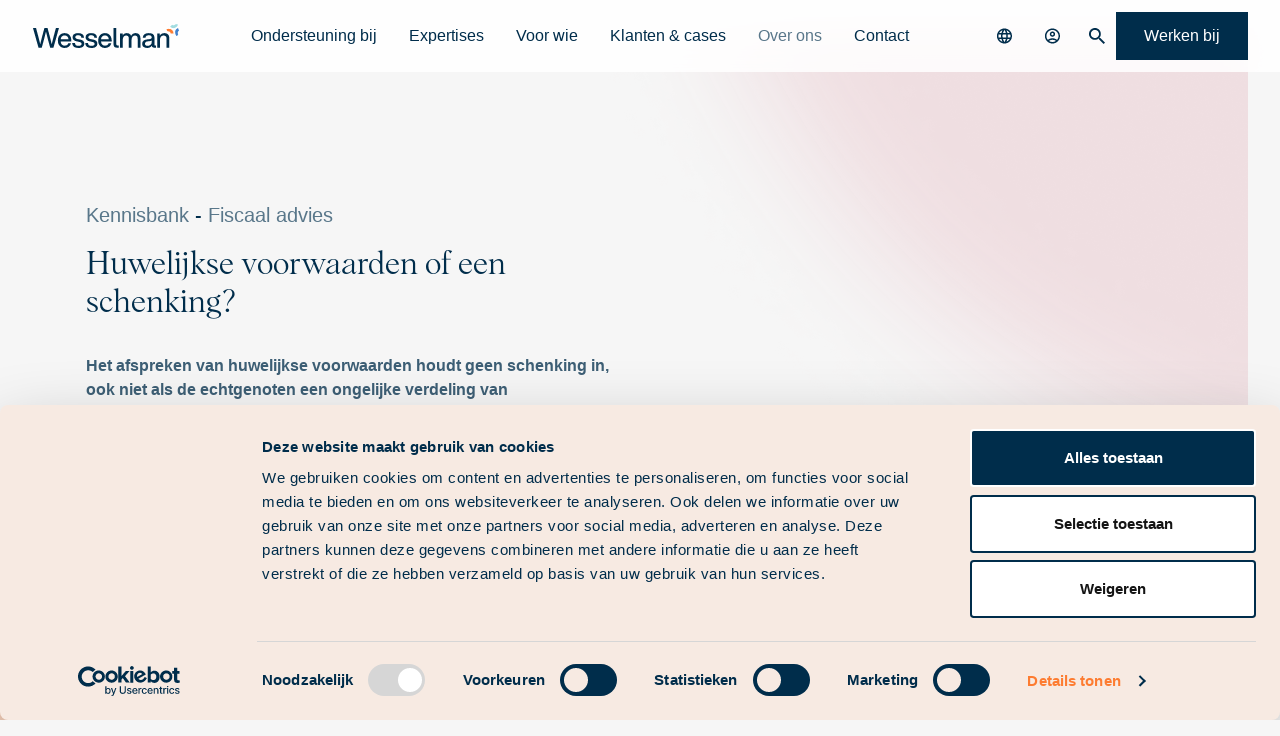

--- FILE ---
content_type: text/html
request_url: https://www.wesselman-info.nl/kennis/huwelijkse-voorwaarden-of-een-schenking
body_size: 15253
content:




                                                
                                                        
                        




    <!DOCTYPE html>
    <html lang="nl-NL">
    <head>
        <meta http-equiv="X-UA-Compatible" content="IE=edge"/>
        <meta charset="utf-8"/>
        <meta name="viewport"
              content="width=device-width, initial-scale=1.0, maximum-scale=1.0, user-scalable=no, viewport-fit=cover"/>
        <meta name="referrer" content="origin-when-cross-origin"/>

        
                        <script type="module">!function(){const e=document.createElement("link").relList;if(!(e&&e.supports&&e.supports("modulepreload"))){for(const e of document.querySelectorAll('link[rel="modulepreload"]'))r(e);new MutationObserver((e=>{for(const o of e)if("childList"===o.type)for(const e of o.addedNodes)if("LINK"===e.tagName&&"modulepreload"===e.rel)r(e);else if(e.querySelectorAll)for(const o of e.querySelectorAll("link[rel=modulepreload]"))r(o)})).observe(document,{childList:!0,subtree:!0})}function r(e){if(e.ep)return;e.ep=!0;const r=function(e){const r={};return e.integrity&&(r.integrity=e.integrity),e.referrerpolicy&&(r.referrerPolicy=e.referrerpolicy),"use-credentials"===e.crossorigin?r.credentials="include":"anonymous"===e.crossorigin?r.credentials="omit":r.credentials="same-origin",r}(e);fetch(e.href,r)}}();</script>
<script>!function(){var e=document.createElement("script");if(!("noModule"in e)&&"onbeforeload"in e){var t=!1;document.addEventListener("beforeload",(function(n){if(n.target===e)t=!0;else if(!n.target.hasAttribute("nomodule")||!t)return;n.preventDefault()}),!0),e.type="module",e.src=".",document.head.appendChild(e),e.remove()}}();</script>
<script src="/dist/assets/polyfills-legacy-2c0e5b50.js" nomodule onload="e=new CustomEvent(&#039;vite-script-loaded&#039;, {detail:{path: &#039;vite/legacy-polyfills-legacy&#039;}});document.dispatchEvent(e);"></script>
<script type="module" src="/dist/assets/app-a7e4fd1a.js" crossorigin onload="e=new CustomEvent(&#039;vite-script-loaded&#039;, {detail:{path: &#039;assets/js/_app.ts&#039;}});document.dispatchEvent(e);"></script>
<link href="/dist/assets/_app-e8e54545.css" rel="stylesheet">
<script src="/dist/assets/app-legacy-3c49e896.js" nomodule onload="e=new CustomEvent(&#039;vite-script-loaded&#039;, {detail:{path: &#039;assets/js/_app-legacy.ts&#039;}});document.dispatchEvent(e);"></script>
        
    <script type="module" src="/dist/assets/knowledgePage-86e51c05.js" crossorigin onload="e=new CustomEvent(&#039;vite-script-loaded&#039;, {detail:{path: &#039;assets/js/pages/knowledge-page.ts&#039;}});document.dispatchEvent(e);"></script>
<link href="/dist/assets/splide.esm-b9f7483e.js" rel="modulepreload" crossorigin>
<link href="/dist/assets/knowledge-page-aff77317.css" rel="stylesheet">
<link href="/dist/assets/splide-e37ba907.css" rel="stylesheet">
<script src="/dist/assets/knowledgePage-legacy-90539692.js" nomodule onload="e=new CustomEvent(&#039;vite-script-loaded&#039;, {detail:{path: &#039;assets/js/pages/knowledge-page-legacy.ts&#039;}});document.dispatchEvent(e);"></script>
    <script type="module" src="/dist/assets/contentCondensed-4adc71c5.js" crossorigin onload="e=new CustomEvent(&#039;vite-script-loaded&#039;, {detail:{path: &#039;assets/js/_content-condensed.ts&#039;}});document.dispatchEvent(e);"></script>
<link href="/dist/assets/_content-condensed-f62d17b4.css" rel="stylesheet">
<script src="/dist/assets/contentCondensed-legacy-74e2feeb.js" nomodule onload="e=new CustomEvent(&#039;vite-script-loaded&#039;, {detail:{path: &#039;assets/js/_content-condensed-legacy.ts&#039;}});document.dispatchEvent(e);"></script>

        <link rel="icon" href="https://www.wesselman-info.nl/dist/images/favicons/favicon.ico" sizes="any"><!-- 32×32 -->
<link rel="icon" href="https://www.wesselman-info.nl/dist/images/favicons/favicon.svg" type="image/svg+xml">
<link rel="apple-touch-icon" href="https://www.wesselman-info.nl/dist/images/favicons/favicon.png"><!-- 180×180 -->


        
    <title>Huwelijkse voorwaarden of een schenking? | Wesselman</title>
<script>dataLayer = [];
(function(w,d,s,l,i){w[l]=w[l]||[];w[l].push({'gtm.start':
new Date().getTime(),event:'gtm.js'});var f=d.getElementsByTagName(s)[0],
j=d.createElement(s),dl=l!='dataLayer'?'&l='+l:'';j.async=true;j.src=
'https://www.googletagmanager.com/gtm.js?id='+i+dl;f.parentNode.insertBefore(j,f);
})(window,document,'script','dataLayer','GTM-PTQGCR5');
</script><meta name="generator" content="SEOmatic">
<meta name="description" content="Blijf up-to-date met de Kennisbank van Wesselman. Ontdek de blogs, nieuws en inzichten over accountancy, fiscaliteit, HR, IT en consultancy.">
<meta name="referrer" content="no-referrer-when-downgrade">
<meta name="robots" content="all">
<meta content="nl_NL" property="og:locale">
<meta content="Wesselman" property="og:site_name">
<meta content="website" property="og:type">
<meta content="https://www.wesselman-info.nl/kennis/huwelijkse-voorwaarden-of-een-schenking" property="og:url">
<meta content="Huwelijkse voorwaarden of een schenking?" property="og:title">
<meta content="Blijf up-to-date met de Kennisbank van Wesselman. Ontdek de blogs, nieuws en inzichten over accountancy, fiscaliteit, HR, IT en consultancy." property="og:description">
<meta content="https://www.wesselman-info.nl/transforms/Fiscaal-advies/_1200x630_crop_center-center_82_none_ns/TN-Naamloos-5_2023-11-07-144916_pyen.png?mtime=1700034514" property="og:image">
<meta content="350" property="og:image:width">
<meta content="184" property="og:image:height">
<meta content="Huwelijkse voorwaarden of een schenking?" property="og:image:alt">
<meta name="twitter:card" content="summary_large_image">
<meta name="twitter:creator" content="@">
<meta name="twitter:title" content="Huwelijkse voorwaarden of een schenking?">
<meta name="twitter:description" content="Blijf up-to-date met de Kennisbank van Wesselman. Ontdek de blogs, nieuws en inzichten over accountancy, fiscaliteit, HR, IT en consultancy.">
<meta name="twitter:image" content="https://www.wesselman-info.nl/transforms/Fiscaal-advies/_800x418_crop_center-center_82_none_ns/TN-Naamloos-5_2023-11-07-144916_pyen.png?mtime=1700034514">
<meta name="twitter:image:width" content="350">
<meta name="twitter:image:height" content="183">
<meta name="twitter:image:alt" content="Huwelijkse voorwaarden of een schenking?">
<link href="https://www.wesselman-info.nl/kennis/huwelijkse-voorwaarden-of-een-schenking" rel="canonical">
<link href="https://www.wesselman-info.nl/" rel="home">
<link type="text/plain" href="https://www.wesselman-info.nl/humans.txt" rel="author"></head>
    <body class="d-flex flex-column bg-grey-100"><noscript><iframe src="https://www.googletagmanager.com/ns.html?id=GTM-PTQGCR5"
height="0" width="0" style="display:none;visibility:hidden"></iframe></noscript>


    <header class="header header--js position-fixed top-0 start-0 end-0">
        <div class="header__inner position-relative px-4 px-xl-8 d-flex justify-content-between align-items-center gap-0 gap-xxl-8">
                    <a href="https://www.wesselman-info.nl/" class="header__logo d-block">
                <img loading="lazy" src="https://www.wesselman-info.nl/uploads/Branding/logo.svg" alt="wesselman-info.nl"
                     class="header__logo-img">
            </a>
        
        <div class="header-nav p-4 p-xl-0 d-flex flex-column flex-xl-row gap-4 gap-xl-0">
                            <div class="d-xl-none">
                    <form action="https://www.wesselman-info.nl/zoeken" class="position-relative">
                        <button type="submit"
                                class="header-search__icon position-absolute top-50 start-0 translate-middle-y d-flex align-items-center justify-content-center bg-transparent p-0 border-0">
                            <svg width="17" height="16" viewBox="0 0 17 16" fill="none" xmlns="http://www.w3.org/2000/svg">
<path d="M12.4375 10.0804H11.7082L11.4509 9.82306C12.3517 8.79357 12.8664 7.42091 12.8664 5.96247C12.8664 2.65952 10.2069 0 6.94684 0C3.64389 0 0.984375 2.65952 0.984375 5.96247C0.984375 9.22252 3.64389 11.882 6.94684 11.882C8.40529 11.882 9.77794 11.3673 10.8074 10.4665L11.0648 10.7239V11.4531L15.6117 16L16.9844 14.6273L12.4375 10.0804ZM6.94684 10.0804C4.67338 10.0804 2.82888 8.23593 2.82888 5.96247C2.82888 3.68901 4.67338 1.8445 6.94684 1.8445C9.2203 1.8445 11.0648 3.68901 11.0648 5.96247C11.0648 8.23593 9.2203 10.0804 6.94684 10.0804Z" fill="#002D4B"/>
</svg>

                        </button>
                        <input type="text" class="form-control ps-12" name="query" id="query"
                               placeholder="Zoeken op wesselman-info.nl">
                    </form>
                </div>
            
                <nav class="header-main-nav">
        <ul class="header-main-nav-l1 list-unstyled mb-0 d-flex flex-column flex-xl-row gap-xxl-4">
                                                            <li class="header-main-nav-l1__item position-relative header-main-nav-l1__item--has-children header-main-nav-l1__item--has-children--js">
                    <a                            class="header-main-nav-l1__item-link d-block px-xl-4 py-4 py-xl-6 header-main-nav-l1__item-link--has-children header-main-nav__safe-triangle" data-safe-triangle-dropdown="dropdown-17229">Ondersteuning bij</a>

                                            <button class="header-main-nav-l1__item-toggle collapse-toggle collapsed d-flex d-xl-none align-items-center justify-content-center bg-transparent border-0 p-0"
                                type="button"
                                data-bs-toggle="collapse"
                                data-bs-target="#header-main-nav-17229" aria-expanded="false"
                                aria-controls="header-main-nav-17229">
                            <svg class="collapse-toggle__icon" width="24" height="24" xmlns="http://www.w3.org/2000/svg" viewBox="0 -960 960 960"><path d="M480-345 240-585l56-56 184 184 184-184 56 56-240 240Z"/></svg>
                        </button>

                        <div id="header-main-nav-17229" class="collapse d-xl-block">
                                                            <div class="header-main-nav-l2 header-main-nav-l2--js header-main-nav-l2--mega-menu overflow-hidden px-xl-8 pt-xl-4 pb-xl-12" hidden data-safe-triangle-dropdown="dropdown-17229">
                                    <div class="container">
    <div class="row align-items-center">
        <div class="col-xl-4 offset-xl-1">
            <ul class="header-main-nav-l2__list list-unstyled mb-0 d-flex flex-column gap-xl-3 ps-4 ps-xl-0">
                                                                            <li class="header-main-nav-l2__item">
                        <a href="https://www.wesselman-info.nl/ondersteuning-bij/starten"                                class="header-main-nav-l2__item-link d-block position-relative py-4 py-xl-0">
                            <svg class="header-main-nav-l2__item-icon" width="20" height="20" viewBox="0 0 20 20" fill="none" xmlns="http://www.w3.org/2000/svg">
<path d="M10 20L20 10L10 1.74846e-06L8.24562 1.75439L15.2047 8.77193L1.96318e-06 8.77193L1.53373e-06 11.2281L15.2047 11.2281L8.24561 18.2456L10 20Z" fill="#002D4B"/>
</svg>
Starten</a>
                    </li>
                                                                            <li class="header-main-nav-l2__item">
                        <a href="https://www.wesselman-info.nl/ondersteuning-bij/groeien"                                class="header-main-nav-l2__item-link d-block position-relative py-4 py-xl-0">
                            <svg class="header-main-nav-l2__item-icon" width="20" height="20" viewBox="0 0 20 20" fill="none" xmlns="http://www.w3.org/2000/svg">
<path d="M10 20L20 10L10 1.74846e-06L8.24562 1.75439L15.2047 8.77193L1.96318e-06 8.77193L1.53373e-06 11.2281L15.2047 11.2281L8.24561 18.2456L10 20Z" fill="#002D4B"/>
</svg>
Groeien</a>
                    </li>
                                                                            <li class="header-main-nav-l2__item">
                        <a href="https://www.wesselman-info.nl/ondersteuning-bij/overnemen"                                class="header-main-nav-l2__item-link d-block position-relative py-4 py-xl-0">
                            <svg class="header-main-nav-l2__item-icon" width="20" height="20" viewBox="0 0 20 20" fill="none" xmlns="http://www.w3.org/2000/svg">
<path d="M10 20L20 10L10 1.74846e-06L8.24562 1.75439L15.2047 8.77193L1.96318e-06 8.77193L1.53373e-06 11.2281L15.2047 11.2281L8.24561 18.2456L10 20Z" fill="#002D4B"/>
</svg>
Overnemen</a>
                    </li>
                                                                            <li class="header-main-nav-l2__item">
                        <a href="https://www.wesselman-info.nl/esg-landing-pages/meegaan-met-de-tijd-voorlopen-op-de-concurrentie"                                class="header-main-nav-l2__item-link d-block position-relative py-4 py-xl-0">
                            <svg class="header-main-nav-l2__item-icon" width="20" height="20" viewBox="0 0 20 20" fill="none" xmlns="http://www.w3.org/2000/svg">
<path d="M10 20L20 10L10 1.74846e-06L8.24562 1.75439L15.2047 8.77193L1.96318e-06 8.77193L1.53373e-06 11.2281L15.2047 11.2281L8.24561 18.2456L10 20Z" fill="#002D4B"/>
</svg>
Verduurzamen</a>
                    </li>
                                                                            <li class="header-main-nav-l2__item">
                        <a href="https://www.wesselman-info.nl/ondersteuning-bij/opvolgen"                                class="header-main-nav-l2__item-link d-block position-relative py-4 py-xl-0">
                            <svg class="header-main-nav-l2__item-icon" width="20" height="20" viewBox="0 0 20 20" fill="none" xmlns="http://www.w3.org/2000/svg">
<path d="M10 20L20 10L10 1.74846e-06L8.24562 1.75439L15.2047 8.77193L1.96318e-06 8.77193L1.53373e-06 11.2281L15.2047 11.2281L8.24561 18.2456L10 20Z" fill="#002D4B"/>
</svg>
Overdragen</a>
                    </li>
                                                                            <li class="header-main-nav-l2__item">
                        <a href="https://www.wesselman-info.nl/ondersteuning-bij/internationaal"                                class="header-main-nav-l2__item-link d-block position-relative py-4 py-xl-0">
                            <svg class="header-main-nav-l2__item-icon" width="20" height="20" viewBox="0 0 20 20" fill="none" xmlns="http://www.w3.org/2000/svg">
<path d="M10 20L20 10L10 1.74846e-06L8.24562 1.75439L15.2047 8.77193L1.96318e-06 8.77193L1.53373e-06 11.2281L15.2047 11.2281L8.24561 18.2456L10 20Z" fill="#002D4B"/>
</svg>
Internationaal</a>
                    </li>
                                                                            <li class="header-main-nav-l2__item">
                        <a href="https://www.wesselman-info.nl/ondersteuning-bij/stoppen"                                class="header-main-nav-l2__item-link d-block position-relative py-4 py-xl-0">
                            <svg class="header-main-nav-l2__item-icon" width="20" height="20" viewBox="0 0 20 20" fill="none" xmlns="http://www.w3.org/2000/svg">
<path d="M10 20L20 10L10 1.74846e-06L8.24562 1.75439L15.2047 8.77193L1.96318e-06 8.77193L1.53373e-06 11.2281L15.2047 11.2281L8.24561 18.2456L10 20Z" fill="#002D4B"/>
</svg>
Beëindigen</a>
                    </li>
                            </ul>
        </div>
                    <div class="col-xl-6">
                <div class="ps-4 ps-xl-0 pt-8 pt-xl-0">
                    <div class="row">
                                                    <div class="col-sm-6 mb-8 mb-xl-0">
                                <a href="https://www.wesselman-info.nl/cases" class="header-main-nav-l2__cta-item-link">
                                                                            


    <picture>
                                            <source srcset="https://www.wesselman-info.nl/transforms/_navigationImage/22730/Navigation-Franssen.webp, https://www.wesselman-info.nl/transforms/_1000x700_crop_center-center_none_ns/22730/Navigation-Franssen.webp 2x" media="(min-width: 992px)">

                        
                                    <img class="header-main-nav-l2__cta-item-image img-fluid w-100 mb-6" src="https://www.wesselman-info.nl/transforms/_navigationImage/22730/Navigation-Franssen.webp" width="500" height="350" alt="Ondersteuning bij" title="Ondersteuning bij">
        
                    </picture>

                                    
                                    <span class="d-flex align-items-center gap-2">
                                        Klanten &amp; cases <svg class="header-main-nav-l2__cta-item-icon" width="20" height="20" viewBox="0 0 20 20" fill="none" xmlns="http://www.w3.org/2000/svg">
<path d="M10 20L20 10L10 1.74846e-06L8.24562 1.75439L15.2047 8.77193L1.96318e-06 8.77193L1.53373e-06 11.2281L15.2047 11.2281L8.24561 18.2456L10 20Z" fill="#002D4B"/>
</svg>

                                    </span>
                                </a>
                            </div>
                                                    <div class="col-sm-6 mb-8 mb-xl-0">
                                <a href="https://www.wesselman-info.nl/contact" class="header-main-nav-l2__cta-item-link">
                                                                            


    <picture>
                                            <source srcset="https://www.wesselman-info.nl/transforms/_navigationImage/22731/Navigation-Bram.webp, https://www.wesselman-info.nl/transforms/_1000x700_crop_center-center_none_ns/22731/Navigation-Bram.webp 2x" media="(min-width: 992px)">

                        
                                    <img class="header-main-nav-l2__cta-item-image img-fluid w-100 mb-6" src="https://www.wesselman-info.nl/transforms/_navigationImage/22731/Navigation-Bram.webp" width="500" height="350" alt="Ondersteuning bij" title="Ondersteuning bij">
        
                    </picture>

                                    
                                    <span class="d-flex align-items-center gap-2">
                                        Neem contact op <svg class="header-main-nav-l2__cta-item-icon" width="20" height="20" viewBox="0 0 20 20" fill="none" xmlns="http://www.w3.org/2000/svg">
<path d="M10 20L20 10L10 1.74846e-06L8.24562 1.75439L15.2047 8.77193L1.96318e-06 8.77193L1.53373e-06 11.2281L15.2047 11.2281L8.24561 18.2456L10 20Z" fill="#002D4B"/>
</svg>

                                    </span>
                                </a>
                            </div>
                                            </div>
                </div>
            </div>
            </div>
</div>
                                </div>
                                                    </div>
                                    </li>
                                                            <li class="header-main-nav-l1__item position-relative header-main-nav-l1__item--has-children header-main-nav-l1__item--has-children--js">
                    <a                            class="header-main-nav-l1__item-link d-block px-xl-4 py-4 py-xl-6 header-main-nav-l1__item-link--has-children header-main-nav__safe-triangle" data-safe-triangle-dropdown="dropdown-17268">Expertises</a>

                                            <button class="header-main-nav-l1__item-toggle collapse-toggle collapsed d-flex d-xl-none align-items-center justify-content-center bg-transparent border-0 p-0"
                                type="button"
                                data-bs-toggle="collapse"
                                data-bs-target="#header-main-nav-17268" aria-expanded="false"
                                aria-controls="header-main-nav-17268">
                            <svg class="collapse-toggle__icon" width="24" height="24" xmlns="http://www.w3.org/2000/svg" viewBox="0 -960 960 960"><path d="M480-345 240-585l56-56 184 184 184-184 56 56-240 240Z"/></svg>
                        </button>

                        <div id="header-main-nav-17268" class="collapse d-xl-block">
                                                            <div class="header-main-nav-l2 header-main-nav-l2--js overflow-hidden px-xl-8 pt-xl-4 pb-xl-12" hidden data-safe-triangle-dropdown="dropdown-17268">
                                    <div class="container d-flex flex-column flex-xl-row justify-content-between">
        <ul class="header-main-nav-l2__list list-unstyled mb-0 d-flex flex-column gap-xl-3 ps-4 ps-xl-0">
                        <li class="header-main-nav-l2__item position-relative header-main-nav-l2__item--has-children">
            <a href="https://www.wesselman-info.nl/expertises/accountancy"                    class="header-main-nav-l2__item-link header-main-nav-l2__item-link--has-children d-block position-relative py-4 py-xl-0">
                <svg class="header-main-nav-l2__item-icon" width="20" height="20" viewBox="0 0 20 20" fill="none" xmlns="http://www.w3.org/2000/svg">
<path d="M10 20L20 10L10 1.74846e-06L8.24562 1.75439L15.2047 8.77193L1.96318e-06 8.77193L1.53373e-06 11.2281L15.2047 11.2281L8.24561 18.2456L10 20Z" fill="#002D4B"/>
</svg>
Accountancy</a>

                            <button class="header-main-nav-l2__item-toggle collapse-toggle collapsed d-flex d-xl-none align-items-center justify-content-center border-0 p-0 bg-transparent"
                        type="button"
                        data-bs-toggle="collapse"
                        data-bs-target="#header-main-nav-310" aria-expanded="false"
                        aria-controls="header-main-nav-310">
                    <svg class="collapse-toggle__icon" width="24" height="24" xmlns="http://www.w3.org/2000/svg" viewBox="0 -960 960 960"><path d="M480-345 240-585l56-56 184 184 184-184 56 56-240 240Z"/></svg>
                </button>

                <div id="header-main-nav-310" class="collapse d-xl-block">
                    <ul class="header-main-nav-l3__list list-unstyled mb-0 d-flex flex-column gap-xl-3 mt-xl-4 ps-4 ps-xl-0">
                                                                                                            <li class="header-main-nav-l3__item">
                                <a href="https://www.wesselman-info.nl/expertises/accountancy/samenstellen-jaarrekening"                                        class="header-main-nav-l3__item-link d-block position-relative py-4 py-xl-0">Samenstellen jaarrekening</a>
                            </li>
                                                                                                            <li class="header-main-nav-l3__item">
                                <a href="https://www.wesselman-info.nl/expertises/accountancy/controleren-jaarrekening"                                        class="header-main-nav-l3__item-link d-block position-relative py-4 py-xl-0">Controleren jaarrekening</a>
                            </li>
                                                                                                            <li class="header-main-nav-l3__item">
                                <a href="https://www.wesselman-info.nl/expertises/accountancy/accounting-outsourcing"                                        class="header-main-nav-l3__item-link d-block position-relative py-4 py-xl-0">Accounting | Outsourcing</a>
                            </li>
                                                                                                            <li class="header-main-nav-l3__item">
                                <a href="https://www.wesselman-info.nl/expertises/accountancy/due-diligence"                                        class="header-main-nav-l3__item-link d-block position-relative py-4 py-xl-0">Due Diligence</a>
                            </li>
                                                                                                            <li class="header-main-nav-l3__item">
                                <a href="https://www.wesselman-info.nl/expertises/accountancy/zorgprofessionals"                                        class="header-main-nav-l3__item-link d-block position-relative py-4 py-xl-0">Zorgprofessionals</a>
                            </li>
                                            </ul>
                </div>
                    </li>
    </ul>
        <ul class="header-main-nav-l2__list list-unstyled mb-0 d-flex flex-column gap-xl-3 ps-4 ps-xl-0">
                        <li class="header-main-nav-l2__item position-relative header-main-nav-l2__item--has-children">
            <a href="https://www.wesselman-info.nl/expertises/fiscaal-advies"                    class="header-main-nav-l2__item-link header-main-nav-l2__item-link--has-children d-block position-relative py-4 py-xl-0">
                <svg class="header-main-nav-l2__item-icon" width="20" height="20" viewBox="0 0 20 20" fill="none" xmlns="http://www.w3.org/2000/svg">
<path d="M10 20L20 10L10 1.74846e-06L8.24562 1.75439L15.2047 8.77193L1.96318e-06 8.77193L1.53373e-06 11.2281L15.2047 11.2281L8.24561 18.2456L10 20Z" fill="#002D4B"/>
</svg>
Fiscaal advies</a>

                            <button class="header-main-nav-l2__item-toggle collapse-toggle collapsed d-flex d-xl-none align-items-center justify-content-center border-0 p-0 bg-transparent"
                        type="button"
                        data-bs-toggle="collapse"
                        data-bs-target="#header-main-nav-669" aria-expanded="false"
                        aria-controls="header-main-nav-669">
                    <svg class="collapse-toggle__icon" width="24" height="24" xmlns="http://www.w3.org/2000/svg" viewBox="0 -960 960 960"><path d="M480-345 240-585l56-56 184 184 184-184 56 56-240 240Z"/></svg>
                </button>

                <div id="header-main-nav-669" class="collapse d-xl-block">
                    <ul class="header-main-nav-l3__list list-unstyled mb-0 d-flex flex-column gap-xl-3 mt-xl-4 ps-4 ps-xl-0">
                                                                                                            <li class="header-main-nav-l3__item">
                                <a href="https://www.wesselman-info.nl/expertises/fiscaal-advies/aangifte-ib-vpb"                                        class="header-main-nav-l3__item-link d-block position-relative py-4 py-xl-0">Aangifte Inkomsten- en Vennootschapsbelasting</a>
                            </li>
                                                                                                            <li class="header-main-nav-l3__item">
                                <a href="https://www.wesselman-info.nl/expertises/fiscaal-advies/omzet-en-overdrachtsbelasting"                                        class="header-main-nav-l3__item-link d-block position-relative py-4 py-xl-0">Omzet- en overdrachtsbelasting</a>
                            </li>
                                                                                                            <li class="header-main-nav-l3__item">
                                <a href="https://www.wesselman-info.nl/expertises/fiscaal-advies/estate-planning"                                        class="header-main-nav-l3__item-link d-block position-relative py-4 py-xl-0">Estate planning</a>
                            </li>
                                                                                                            <li class="header-main-nav-l3__item">
                                <a href="https://www.wesselman-info.nl/expertises/fiscaal-advies/schenk-en-erfbelasting"                                        class="header-main-nav-l3__item-link d-block position-relative py-4 py-xl-0">Schenk- en erfbelasting</a>
                            </li>
                                                                                                            <li class="header-main-nav-l3__item">
                                <a href="https://www.wesselman-info.nl/expertises/fiscaal-advies/loonheffingen"                                        class="header-main-nav-l3__item-link d-block position-relative py-4 py-xl-0">Loonheffingen</a>
                            </li>
                                                                                                            <li class="header-main-nav-l3__item">
                                <a href="https://www.wesselman-info.nl/expertises/accountancy/due-diligence"                                        class="header-main-nav-l3__item-link d-block position-relative py-4 py-xl-0">Due Diligence</a>
                            </li>
                                                                                                            <li class="header-main-nav-l3__item">
                                <a href="https://www.wesselman-info.nl/expertises/accountancy/zorgprofessionals"                                        class="header-main-nav-l3__item-link d-block position-relative py-4 py-xl-0">Zorgprofessionals</a>
                            </li>
                                                                                                            <li class="header-main-nav-l3__item">
                                <a href="https://www.wesselman-info.nl/expertises/fiscaal-advies/formeel-recht"                                        class="header-main-nav-l3__item-link d-block position-relative py-4 py-xl-0">Formeel recht</a>
                            </li>
                                            </ul>
                </div>
                    </li>
    </ul>
        <ul class="header-main-nav-l2__list list-unstyled mb-0 d-flex flex-column gap-xl-3 ps-4 ps-xl-0">
                        <li class="header-main-nav-l2__item position-relative header-main-nav-l2__item--has-children">
            <a href="https://www.wesselman-info.nl/expertises/hr-consultancy/juridisch-advies"                    class="header-main-nav-l2__item-link header-main-nav-l2__item-link--has-children d-block position-relative py-4 py-xl-0">
                <svg class="header-main-nav-l2__item-icon" width="20" height="20" viewBox="0 0 20 20" fill="none" xmlns="http://www.w3.org/2000/svg">
<path d="M10 20L20 10L10 1.74846e-06L8.24562 1.75439L15.2047 8.77193L1.96318e-06 8.77193L1.53373e-06 11.2281L15.2047 11.2281L8.24561 18.2456L10 20Z" fill="#002D4B"/>
</svg>
Juridisch advies</a>

                            <button class="header-main-nav-l2__item-toggle collapse-toggle collapsed d-flex d-xl-none align-items-center justify-content-center border-0 p-0 bg-transparent"
                        type="button"
                        data-bs-toggle="collapse"
                        data-bs-target="#header-main-nav-3994058" aria-expanded="false"
                        aria-controls="header-main-nav-3994058">
                    <svg class="collapse-toggle__icon" width="24" height="24" xmlns="http://www.w3.org/2000/svg" viewBox="0 -960 960 960"><path d="M480-345 240-585l56-56 184 184 184-184 56 56-240 240Z"/></svg>
                </button>

                <div id="header-main-nav-3994058" class="collapse d-xl-block">
                    <ul class="header-main-nav-l3__list list-unstyled mb-0 d-flex flex-column gap-xl-3 mt-xl-4 ps-4 ps-xl-0">
                                                                                                            <li class="header-main-nav-l3__item">
                                <a href="https://www.wesselman-info.nl/contractenrecht-2-2"                                        class="header-main-nav-l3__item-link d-block position-relative py-4 py-xl-0">Arbeidsrecht &amp; sociale zekerheid</a>
                            </li>
                                                                                                            <li class="header-main-nav-l3__item">
                                <a href="https://www.wesselman-info.nl/contractenrecht-2"                                        class="header-main-nav-l3__item-link d-block position-relative py-4 py-xl-0">Vennootschaps- &amp; ondernemingsrecht</a>
                            </li>
                                                                                                            <li class="header-main-nav-l3__item">
                                <a href="https://www.wesselman-info.nl/contractenrecht"                                        class="header-main-nav-l3__item-link d-block position-relative py-4 py-xl-0">Contractenrecht</a>
                            </li>
                                            </ul>
                </div>
                    </li>
    </ul>
        <ul class="header-main-nav-l2__list list-unstyled mb-0 d-flex flex-column gap-xl-3 ps-4 ps-xl-0">
                        <li class="header-main-nav-l2__item position-relative header-main-nav-l2__item--has-children">
            <a href="https://www.wesselman-info.nl/expertises/business-consultancy"                    class="header-main-nav-l2__item-link header-main-nav-l2__item-link--has-children d-block position-relative py-4 py-xl-0">
                <svg class="header-main-nav-l2__item-icon" width="20" height="20" viewBox="0 0 20 20" fill="none" xmlns="http://www.w3.org/2000/svg">
<path d="M10 20L20 10L10 1.74846e-06L8.24562 1.75439L15.2047 8.77193L1.96318e-06 8.77193L1.53373e-06 11.2281L15.2047 11.2281L8.24561 18.2456L10 20Z" fill="#002D4B"/>
</svg>
Business Consultancy</a>

                            <button class="header-main-nav-l2__item-toggle collapse-toggle collapsed d-flex d-xl-none align-items-center justify-content-center border-0 p-0 bg-transparent"
                        type="button"
                        data-bs-toggle="collapse"
                        data-bs-target="#header-main-nav-671" aria-expanded="false"
                        aria-controls="header-main-nav-671">
                    <svg class="collapse-toggle__icon" width="24" height="24" xmlns="http://www.w3.org/2000/svg" viewBox="0 -960 960 960"><path d="M480-345 240-585l56-56 184 184 184-184 56 56-240 240Z"/></svg>
                </button>

                <div id="header-main-nav-671" class="collapse d-xl-block">
                    <ul class="header-main-nav-l3__list list-unstyled mb-0 d-flex flex-column gap-xl-3 mt-xl-4 ps-4 ps-xl-0">
                                                                                                            <li class="header-main-nav-l3__item">
                                <a href="https://www.wesselman-info.nl/expertises/business-consultancy/procesoptimalisatie"                                        class="header-main-nav-l3__item-link d-block position-relative py-4 py-xl-0">Procesoptimalisatie</a>
                            </li>
                                                                                                            <li class="header-main-nav-l3__item">
                                <a href="https://www.wesselman-info.nl/expertises/business-consultancy/verandermanagement"                                        class="header-main-nav-l3__item-link d-block position-relative py-4 py-xl-0">Verandermanagement</a>
                            </li>
                                                                                                            <li class="header-main-nav-l3__item">
                                <a href="https://www.wesselman-info.nl/expertises/business-consultancy/vermogensbescherming"                                        class="header-main-nav-l3__item-link d-block position-relative py-4 py-xl-0">Vermogensbescherming</a>
                            </li>
                                                                                                            <li class="header-main-nav-l3__item">
                                <a href="https://www.wesselman-info.nl/esg-landing-pages/meegaan-met-de-tijd-voorlopen-op-de-concurrentie"                                        class="header-main-nav-l3__item-link d-block position-relative py-4 py-xl-0">Verduurzamen</a>
                            </li>
                                            </ul>
                </div>
                    </li>
    </ul>
        <ul class="header-main-nav-l2__list list-unstyled mb-0 d-flex flex-column gap-xl-3 ps-4 ps-xl-0">
                        <li class="header-main-nav-l2__item position-relative header-main-nav-l2__item--has-children">
            <a href="https://www.wesselman-info.nl/expertises/hr-consultancy"                    class="header-main-nav-l2__item-link header-main-nav-l2__item-link--has-children d-block position-relative py-4 py-xl-0">
                <svg class="header-main-nav-l2__item-icon" width="20" height="20" viewBox="0 0 20 20" fill="none" xmlns="http://www.w3.org/2000/svg">
<path d="M10 20L20 10L10 1.74846e-06L8.24562 1.75439L15.2047 8.77193L1.96318e-06 8.77193L1.53373e-06 11.2281L15.2047 11.2281L8.24561 18.2456L10 20Z" fill="#002D4B"/>
</svg>
HR Consultancy</a>

                            <button class="header-main-nav-l2__item-toggle collapse-toggle collapsed d-flex d-xl-none align-items-center justify-content-center border-0 p-0 bg-transparent"
                        type="button"
                        data-bs-toggle="collapse"
                        data-bs-target="#header-main-nav-673" aria-expanded="false"
                        aria-controls="header-main-nav-673">
                    <svg class="collapse-toggle__icon" width="24" height="24" xmlns="http://www.w3.org/2000/svg" viewBox="0 -960 960 960"><path d="M480-345 240-585l56-56 184 184 184-184 56 56-240 240Z"/></svg>
                </button>

                <div id="header-main-nav-673" class="collapse d-xl-block">
                    <ul class="header-main-nav-l3__list list-unstyled mb-0 d-flex flex-column gap-xl-3 mt-xl-4 ps-4 ps-xl-0">
                                                                                                            <li class="header-main-nav-l3__item">
                                <a href="https://www.wesselman-info.nl/expertises/hr-consultancy/juridisch-advies"                                        class="header-main-nav-l3__item-link d-block position-relative py-4 py-xl-0">Juridisch advies</a>
                            </li>
                                                                                                            <li class="header-main-nav-l3__item">
                                <a href="https://www.wesselman-info.nl/expertises/hr-consultancy/salarisadministratie"                                        class="header-main-nav-l3__item-link d-block position-relative py-4 py-xl-0">Salarisadministratie</a>
                            </li>
                                                                                                            <li class="header-main-nav-l3__item">
                                <a href="https://www.wesselman-info.nl/expertises/hr-consultancy/personeelsadvies"                                        class="header-main-nav-l3__item-link d-block position-relative py-4 py-xl-0">Personeelsadvies</a>
                            </li>
                                                                                                            <li class="header-main-nav-l3__item">
                                <a href="https://www.wesselman-info.nl/expertises/hr-consultancy/pensioenadvies"                                        class="header-main-nav-l3__item-link d-block position-relative py-4 py-xl-0">Pensioenadvies</a>
                            </li>
                                            </ul>
                </div>
                    </li>
    </ul>
        <ul class="header-main-nav-l2__list list-unstyled mb-0 d-flex flex-column gap-xl-3 ps-4 ps-xl-0">
                        <li class="header-main-nav-l2__item position-relative header-main-nav-l2__item--has-children">
            <a href="https://www.wesselman-info.nl/expertises/it-consultancy"                    class="header-main-nav-l2__item-link header-main-nav-l2__item-link--has-children d-block position-relative py-4 py-xl-0">
                <svg class="header-main-nav-l2__item-icon" width="20" height="20" viewBox="0 0 20 20" fill="none" xmlns="http://www.w3.org/2000/svg">
<path d="M10 20L20 10L10 1.74846e-06L8.24562 1.75439L15.2047 8.77193L1.96318e-06 8.77193L1.53373e-06 11.2281L15.2047 11.2281L8.24561 18.2456L10 20Z" fill="#002D4B"/>
</svg>
IT Consultancy</a>

                            <button class="header-main-nav-l2__item-toggle collapse-toggle collapsed d-flex d-xl-none align-items-center justify-content-center border-0 p-0 bg-transparent"
                        type="button"
                        data-bs-toggle="collapse"
                        data-bs-target="#header-main-nav-675" aria-expanded="false"
                        aria-controls="header-main-nav-675">
                    <svg class="collapse-toggle__icon" width="24" height="24" xmlns="http://www.w3.org/2000/svg" viewBox="0 -960 960 960"><path d="M480-345 240-585l56-56 184 184 184-184 56 56-240 240Z"/></svg>
                </button>

                <div id="header-main-nav-675" class="collapse d-xl-block">
                    <ul class="header-main-nav-l3__list list-unstyled mb-0 d-flex flex-column gap-xl-3 mt-xl-4 ps-4 ps-xl-0">
                                                                                                            <li class="header-main-nav-l3__item">
                                <a href="https://www.wesselman-info.nl/expertises/it-consultancy/afas-consultancy"                                        class="header-main-nav-l3__item-link d-block position-relative py-4 py-xl-0">AFAS Consultancy</a>
                            </li>
                                                                                                            <li class="header-main-nav-l3__item">
                                <a href="https://www.wesselman-info.nl/expertises/it-consultancy/data-consultancy"                                        class="header-main-nav-l3__item-link d-block position-relative py-4 py-xl-0">Data Consultancy</a>
                            </li>
                                                                                                            <li class="header-main-nav-l3__item">
                                <a href="https://www.wesselman-info.nl/expertises/it-consultancy/it-consultancy"                                        class="header-main-nav-l3__item-link d-block position-relative py-4 py-xl-0">IT Consultancy</a>
                            </li>
                                            </ul>
                </div>
                    </li>
    </ul>
    </div>
                                </div>
                                                    </div>
                                    </li>
                                                            <li class="header-main-nav-l1__item position-relative header-main-nav-l1__item--has-children header-main-nav-l1__item--has-children--js">
                    <a                            class="header-main-nav-l1__item-link d-block px-xl-4 py-4 py-xl-6 header-main-nav-l1__item-link--has-children header-main-nav__safe-triangle" data-safe-triangle-dropdown="dropdown-17271">Voor wie</a>

                                            <button class="header-main-nav-l1__item-toggle collapse-toggle collapsed d-flex d-xl-none align-items-center justify-content-center bg-transparent border-0 p-0"
                                type="button"
                                data-bs-toggle="collapse"
                                data-bs-target="#header-main-nav-17271" aria-expanded="false"
                                aria-controls="header-main-nav-17271">
                            <svg class="collapse-toggle__icon" width="24" height="24" xmlns="http://www.w3.org/2000/svg" viewBox="0 -960 960 960"><path d="M480-345 240-585l56-56 184 184 184-184 56 56-240 240Z"/></svg>
                        </button>

                        <div id="header-main-nav-17271" class="collapse d-xl-block">
                                                            <div class="header-main-nav-l2 header-main-nav-l2--js header-main-nav-l2--mega-menu overflow-hidden px-xl-8 pt-xl-4 pb-xl-12" hidden data-safe-triangle-dropdown="dropdown-17271">
                                    <div class="container">
    <div class="row align-items-center">
        <div class="col-xl-4 offset-xl-1">
            <ul class="header-main-nav-l2__list list-unstyled mb-0 d-flex flex-column gap-xl-3 ps-4 ps-xl-0">
                                                                            <li class="header-main-nav-l2__item">
                        <a href="https://www.wesselman-info.nl/voor-wie/start-up"                                class="header-main-nav-l2__item-link d-block position-relative py-4 py-xl-0">
                            <svg class="header-main-nav-l2__item-icon" width="20" height="20" viewBox="0 0 20 20" fill="none" xmlns="http://www.w3.org/2000/svg">
<path d="M10 20L20 10L10 1.74846e-06L8.24562 1.75439L15.2047 8.77193L1.96318e-06 8.77193L1.53373e-06 11.2281L15.2047 11.2281L8.24561 18.2456L10 20Z" fill="#002D4B"/>
</svg>
Start-up</a>
                    </li>
                                                                            <li class="header-main-nav-l2__item">
                        <a href="https://www.wesselman-info.nl/voor-wie/eenmanszaak"                                class="header-main-nav-l2__item-link d-block position-relative py-4 py-xl-0">
                            <svg class="header-main-nav-l2__item-icon" width="20" height="20" viewBox="0 0 20 20" fill="none" xmlns="http://www.w3.org/2000/svg">
<path d="M10 20L20 10L10 1.74846e-06L8.24562 1.75439L15.2047 8.77193L1.96318e-06 8.77193L1.53373e-06 11.2281L15.2047 11.2281L8.24561 18.2456L10 20Z" fill="#002D4B"/>
</svg>
Eenmanszaak</a>
                    </li>
                                                                            <li class="header-main-nav-l2__item">
                        <a href="https://www.wesselman-info.nl/voor-wie/mkb-bedrijf"                                class="header-main-nav-l2__item-link d-block position-relative py-4 py-xl-0">
                            <svg class="header-main-nav-l2__item-icon" width="20" height="20" viewBox="0 0 20 20" fill="none" xmlns="http://www.w3.org/2000/svg">
<path d="M10 20L20 10L10 1.74846e-06L8.24562 1.75439L15.2047 8.77193L1.96318e-06 8.77193L1.53373e-06 11.2281L15.2047 11.2281L8.24561 18.2456L10 20Z" fill="#002D4B"/>
</svg>
MKB-bedrijf</a>
                    </li>
                                                                            <li class="header-main-nav-l2__item">
                        <a href="https://www.wesselman-info.nl/voor-wie/grootzakelijk"                                class="header-main-nav-l2__item-link d-block position-relative py-4 py-xl-0">
                            <svg class="header-main-nav-l2__item-icon" width="20" height="20" viewBox="0 0 20 20" fill="none" xmlns="http://www.w3.org/2000/svg">
<path d="M10 20L20 10L10 1.74846e-06L8.24562 1.75439L15.2047 8.77193L1.96318e-06 8.77193L1.53373e-06 11.2281L15.2047 11.2281L8.24561 18.2456L10 20Z" fill="#002D4B"/>
</svg>
Grootzakelijk</a>
                    </li>
                                                                            <li class="header-main-nav-l2__item">
                        <a href="https://www.wesselman-info.nl/voor-wie/familiebedrijf"                                class="header-main-nav-l2__item-link d-block position-relative py-4 py-xl-0">
                            <svg class="header-main-nav-l2__item-icon" width="20" height="20" viewBox="0 0 20 20" fill="none" xmlns="http://www.w3.org/2000/svg">
<path d="M10 20L20 10L10 1.74846e-06L8.24562 1.75439L15.2047 8.77193L1.96318e-06 8.77193L1.53373e-06 11.2281L15.2047 11.2281L8.24561 18.2456L10 20Z" fill="#002D4B"/>
</svg>
Familiebedrijf</a>
                    </li>
                            </ul>
        </div>
                    <div class="col-xl-6">
                <div class="ps-4 ps-xl-0 pt-8 pt-xl-0">
                    <div class="row">
                                                    <div class="col-sm-6 mb-8 mb-xl-0">
                                <a href="https://www.wesselman-info.nl/cases" class="header-main-nav-l2__cta-item-link">
                                                                            


    <picture>
                                            <source srcset="https://www.wesselman-info.nl/transforms/_navigationImage/22735/Navigation-Lammers.webp, https://www.wesselman-info.nl/transforms/_1000x700_crop_center-center_none_ns/22735/Navigation-Lammers.webp 2x" media="(min-width: 992px)">

                        
                                    <img class="header-main-nav-l2__cta-item-image img-fluid w-100 mb-6" src="https://www.wesselman-info.nl/transforms/_navigationImage/22735/Navigation-Lammers.webp" width="500" height="350" alt="Voor wie" title="Voor wie">
        
                    </picture>

                                    
                                    <span class="d-flex align-items-center gap-2">
                                        Klanten &amp; cases <svg class="header-main-nav-l2__cta-item-icon" width="20" height="20" viewBox="0 0 20 20" fill="none" xmlns="http://www.w3.org/2000/svg">
<path d="M10 20L20 10L10 1.74846e-06L8.24562 1.75439L15.2047 8.77193L1.96318e-06 8.77193L1.53373e-06 11.2281L15.2047 11.2281L8.24561 18.2456L10 20Z" fill="#002D4B"/>
</svg>

                                    </span>
                                </a>
                            </div>
                                                    <div class="col-sm-6 mb-8 mb-xl-0">
                                <a href="https://www.wesselman-info.nl/contact" class="header-main-nav-l2__cta-item-link">
                                                                            


    <picture>
                                            <source srcset="https://www.wesselman-info.nl/transforms/_navigationImage/22736/Navigation-Celine.webp, https://www.wesselman-info.nl/transforms/_1000x700_crop_center-center_none_ns/22736/Navigation-Celine.webp 2x" media="(min-width: 992px)">

                        
                                    <img class="header-main-nav-l2__cta-item-image img-fluid w-100 mb-6" src="https://www.wesselman-info.nl/transforms/_navigationImage/22736/Navigation-Celine.webp" width="500" height="350" alt="Voor wie" title="Voor wie">
        
                    </picture>

                                    
                                    <span class="d-flex align-items-center gap-2">
                                        Neem contact op <svg class="header-main-nav-l2__cta-item-icon" width="20" height="20" viewBox="0 0 20 20" fill="none" xmlns="http://www.w3.org/2000/svg">
<path d="M10 20L20 10L10 1.74846e-06L8.24562 1.75439L15.2047 8.77193L1.96318e-06 8.77193L1.53373e-06 11.2281L15.2047 11.2281L8.24561 18.2456L10 20Z" fill="#002D4B"/>
</svg>

                                    </span>
                                </a>
                            </div>
                                            </div>
                </div>
            </div>
            </div>
</div>
                                </div>
                                                    </div>
                                    </li>
                                                            <li class="header-main-nav-l1__item position-relative">
                    <a href="https://www.wesselman-info.nl/cases"                            class="header-main-nav-l1__item-link d-block px-xl-4 py-4 py-xl-6">Klanten &amp; cases</a>

                                    </li>
                                                            <li class="header-main-nav-l1__item position-relative header-main-nav-l1__item--has-children header-main-nav-l1__item--has-children--js">
                    <a href="https://www.wesselman-info.nl/over-ons"                            class="header-main-nav-l1__item-link header-main-nav-l1__item-link--is-active d-block px-xl-4 py-4 py-xl-6 header-main-nav-l1__item-link--has-children header-main-nav__safe-triangle" data-safe-triangle-dropdown="dropdown-313">Over ons</a>

                                            <button class="header-main-nav-l1__item-toggle collapse-toggle collapsed d-flex d-xl-none align-items-center justify-content-center bg-transparent border-0 p-0"
                                type="button"
                                data-bs-toggle="collapse"
                                data-bs-target="#header-main-nav-313" aria-expanded="false"
                                aria-controls="header-main-nav-313">
                            <svg class="collapse-toggle__icon" width="24" height="24" xmlns="http://www.w3.org/2000/svg" viewBox="0 -960 960 960"><path d="M480-345 240-585l56-56 184 184 184-184 56 56-240 240Z"/></svg>
                        </button>

                        <div id="header-main-nav-313" class="collapse d-xl-block">
                                                            <div class="header-main-nav-l2 header-main-nav-l2--js header-main-nav-l2--mega-menu overflow-hidden px-xl-8 pt-xl-4 pb-xl-12" hidden data-safe-triangle-dropdown="dropdown-313">
                                    <div class="container">
    <div class="row align-items-center">
        <div class="col-xl-4 offset-xl-1">
            <ul class="header-main-nav-l2__list list-unstyled mb-0 d-flex flex-column gap-xl-3 ps-4 ps-xl-0">
                                                                            <li class="header-main-nav-l2__item">
                        <a href="https://www.wesselman-info.nl/over-ons/nu-telt-voor-later"                                class="header-main-nav-l2__item-link d-block position-relative py-4 py-xl-0">
                            <svg class="header-main-nav-l2__item-icon" width="20" height="20" viewBox="0 0 20 20" fill="none" xmlns="http://www.w3.org/2000/svg">
<path d="M10 20L20 10L10 1.74846e-06L8.24562 1.75439L15.2047 8.77193L1.96318e-06 8.77193L1.53373e-06 11.2281L15.2047 11.2281L8.24561 18.2456L10 20Z" fill="#002D4B"/>
</svg>
Nu telt voor later</a>
                    </li>
                                                                            <li class="header-main-nav-l2__item">
                        <a href="https://www.wesselman-info.nl/over-ons"                                class="header-main-nav-l2__item-link d-block position-relative py-4 py-xl-0">
                            <svg class="header-main-nav-l2__item-icon" width="20" height="20" viewBox="0 0 20 20" fill="none" xmlns="http://www.w3.org/2000/svg">
<path d="M10 20L20 10L10 1.74846e-06L8.24562 1.75439L15.2047 8.77193L1.96318e-06 8.77193L1.53373e-06 11.2281L15.2047 11.2281L8.24561 18.2456L10 20Z" fill="#002D4B"/>
</svg>
Over ons</a>
                    </li>
                                                                            <li class="header-main-nav-l2__item">
                        <a href="https://www.wesselman-info.nl/over-ons/wie-is-wie"                                class="header-main-nav-l2__item-link d-block position-relative py-4 py-xl-0">
                            <svg class="header-main-nav-l2__item-icon" width="20" height="20" viewBox="0 0 20 20" fill="none" xmlns="http://www.w3.org/2000/svg">
<path d="M10 20L20 10L10 1.74846e-06L8.24562 1.75439L15.2047 8.77193L1.96318e-06 8.77193L1.53373e-06 11.2281L15.2047 11.2281L8.24561 18.2456L10 20Z" fill="#002D4B"/>
</svg>
Wie is wie</a>
                    </li>
                                                                            <li class="header-main-nav-l2__item">
                        <a href="https://www.wesselman-info.nl/kennis"                                class="header-main-nav-l2__item-link header-main-nav-l2__item-link--is-active d-block position-relative py-4 py-xl-0">
                            <svg class="header-main-nav-l2__item-icon" width="20" height="20" viewBox="0 0 20 20" fill="none" xmlns="http://www.w3.org/2000/svg">
<path d="M10 20L20 10L10 1.74846e-06L8.24562 1.75439L15.2047 8.77193L1.96318e-06 8.77193L1.53373e-06 11.2281L15.2047 11.2281L8.24561 18.2456L10 20Z" fill="#002D4B"/>
</svg>
Kennisbank</a>
                    </li>
                            </ul>
        </div>
            </div>
</div>
                                </div>
                                                    </div>
                                    </li>
                                                            <li class="header-main-nav-l1__item position-relative">
                    <a href="https://www.wesselman-info.nl/contact"                            class="header-main-nav-l1__item-link d-block px-xl-4 py-4 py-xl-6">Contact</a>

                                    </li>
                    </ul>
    </nav>


                                        <div class="header-nav__item d-xl-none">
                    


<a
        class="btn btn-primary btn-primary--blue-700 d-block"

         href="https://www.werkenbijwesselman.nl/vind-je-klik">

                <span class="btn__icon"><svg width="20" height="20" viewBox="0 0 20 20" fill="none" xmlns="http://www.w3.org/2000/svg">
<path d="M10 20L20 10L10 1.74846e-06L8.24562 1.75439L15.2047 8.77193L1.96318e-06 8.77193L1.53373e-06 11.2281L15.2047 11.2281L8.24561 18.2456L10 20Z" fill="#002D4B"/>
</svg>
</span>
    
                <span class="btn__text d-flex justify-content-between align-items-center">Werken bij </span>
    </a >

                </div>
            
                                        <div class="header-nav__item d-xl-none ps-3">
                   <p class="mb-0 fw-bold">Taal</p>
                    <ul class="header-side-nav__item list-unstyled pt-2 pb-0 border-0 text-bl">
                        <li><a href="https://wesselman-info.nl" class="dropdown-item pb-2 text-blue-400">Nederlands</a></li>
                        <li><a href="https://wesselman-info.com" class="dropdown-item ">Engels</a></li>
                    </ul>
                </div>
            
                                        <div class="header-nav__item d-xl-none">
                    


<a
        class="btn btn-icon btn--md btn-icon--transparent header-side-nav__item-link"

         href="https://portal.wesselman-info.nl/" target="_blank">

                <span class="btn__icon"><svg width="17" height="16" viewBox="0 0 17 16" fill="none" xmlns="http://www.w3.org/2000/svg">
<path d="M8.98438 0C4.55245 0 0.984375 3.56808 0.984375 8C0.984375 12.4319 4.55245 16 8.98438 16C13.4163 16 16.9844 12.4319 16.9844 8C16.9844 3.56808 13.4163 0 8.98438 0ZM5.26607 13.2207C6.31771 12.4695 7.5947 12.0188 8.98438 12.0188C10.374 12.0188 11.651 12.4695 12.7027 13.2207C11.651 13.9718 10.374 14.4225 8.98438 14.4225C7.5947 14.4225 6.31771 13.9718 5.26607 13.2207ZM13.9046 12.0939C12.5525 11.0423 10.8248 10.4038 8.98438 10.4038C7.144 10.4038 5.4163 11.0423 4.06419 12.0939C3.12522 11.0047 2.56184 9.57747 2.56184 8C2.56184 4.46948 5.45386 1.57746 8.98438 1.57746C12.5149 1.57746 15.4069 4.46948 15.4069 8C15.4069 9.57747 14.8435 11.0047 13.9046 12.0939ZM8.98438 3.19249C7.44447 3.19249 6.16747 4.43192 6.16747 6.00939C6.16747 7.5493 7.44447 8.78873 8.98438 8.78873C10.5243 8.78873 11.8013 7.5493 11.8013 6.00939C11.8013 4.43192 10.5243 3.19249 8.98438 3.19249ZM8.98438 7.21127C8.30832 7.21127 7.7825 6.64789 7.7825 6.00939C7.7825 5.33333 8.30832 4.80751 8.98438 4.80751C9.66043 4.80751 10.1863 5.33333 10.1863 6.00939C10.1863 6.64789 9.66043 7.21127 8.98438 7.21127Z" fill="#002D4B"/>
</svg>
</span>
    
        </a >

                </div>
                    </div>

        <nav class="header-side-nav py-3 py-xl-0">
            <ul class="header-side-nav__list list-unstyled mb-0 d-flex align-items-center gap-4 gap-xl-2">
                                                    <li class="header-side-nav__item d-xl-none">
                        


<a
        class="btn btn-icon btn--sm btn-icon--blue-700"

         href="tel:0492548555" target="_blank">

                <span class="btn__icon"><svg width="25" height="24" viewBox="0 0 25 24" fill="none" xmlns="http://www.w3.org/2000/svg">
<path d="M5.5459 2.6875C5.6084 3.875 5.7959 5 6.1084 6.125L4.5459 7.75C3.9834 6.125 3.6084 4.4375 3.4834 2.6875H5.5459ZM18.6709 18.6875C19.7959 19 20.9834 19.1875 22.1084 19.3125V21.25C20.3584 21.1875 18.6709 20.8125 17.0459 20.25L18.6709 18.6875ZM6.7959 0H2.1084C1.4209 0 0.795898 0.625 0.795898 1.3125C0.795898 13.875 10.9209 24 23.4834 24C24.1709 24 24.7959 23.375 24.7959 22.6875V18C24.7959 17.25 24.1709 16.6875 23.4834 16.6875C21.7959 16.6875 20.1709 16.4375 18.7334 15.9375C18.5459 15.875 18.4209 15.875 18.2959 15.875C17.9209 15.875 17.6084 16 17.3584 16.25L14.4209 19.1875C10.6084 17.25 7.5459 14.1875 5.6084 10.375L8.5459 7.4375C8.9209 7.0625 9.0459 6.5625 8.8584 6.0625C8.4209 4.625 8.1084 3 8.1084 1.3125C8.1084 0.625 7.5459 0 6.7959 0Z" fill="#002D4B"/>
</svg>
</span>
    
        </a >

                    </li>
                
                                <li class="header-side-nav__item d-xl-none">
                    <button class="header-nav-toggle btn btn-icon btn-icon--transparent btn--sm header-nav-toggle--js d-flex align-items-center justify-content-center bg-transparent border-0 p-0 toggle">
                        <svg class="closed" width="24" height="24" xmlns="http://www.w3.org/2000/svg" viewBox="0 -960 960 960"><path d="M120-240v-80h720v80H120Zm0-200v-80h720v80H120Zm0-200v-80h720v80H120Z"/></svg>
                        <svg class="open" width="24" height="24" xmlns="http://www.w3.org/2000/svg" viewBox="0 -960 960 960"><path d="m256-200-56-56 224-224-224-224 56-56 224 224 224-224 56 56-224 224 224 224-56 56-224-224-224 224Z"/></svg>
                    </button>
                </li>

                                                    <li class="header-side-nav__item header-side-nav__item-lang d-none d-xl-flex position-relative cursor-pointer">
                        


<a
        class="btn btn-icon btn--md btn-icon--transparent header-side-nav__item-link"

        >

                <span class="btn__icon"><svg width="17" height="16" viewBox="0 0 17 16" fill="none" xmlns="http://www.w3.org/2000/svg">
<path d="M8.98438 0C4.55245 0 0.984375 3.56808 0.984375 8C0.984375 12.4319 4.55245 16 8.98438 16C13.4163 16 16.9844 12.4319 16.9844 8C16.9844 3.56808 13.4163 0 8.98438 0ZM14.5431 4.80751H12.1769C11.914 3.79343 11.5384 2.8169 11.0501 1.95305C12.5525 2.44131 13.7543 3.4554 14.5431 4.80751ZM8.98438 1.61502C9.66043 2.59155 10.1863 3.64319 10.5243 4.80751H7.44447C7.7825 3.64319 8.30832 2.59155 8.98438 1.61502ZM2.78719 9.61502C2.63696 9.0892 2.56184 8.56338 2.56184 8C2.56184 7.43662 2.63696 6.9108 2.78719 6.38498H5.49142C5.4163 6.9108 5.37874 7.43662 5.37874 8C5.37874 8.56338 5.4163 9.0892 5.49142 9.61502H2.78719ZM3.42569 11.1925H5.79189C6.0548 12.2066 6.43038 13.1831 6.91865 14.0469C5.4163 13.5587 4.21442 12.5446 3.42569 11.1925ZM5.79189 4.80751H3.42569C4.21442 3.4554 5.4163 2.44131 6.91865 1.95305C6.43038 2.8169 6.0548 3.79343 5.79189 4.80751ZM8.98438 14.385C8.30832 13.4085 7.7825 12.3568 7.44447 11.1925H10.5243C10.1863 12.3568 9.66043 13.4085 8.98438 14.385ZM10.8623 9.61502H7.10644C7.03132 9.0892 6.99376 8.56338 6.99376 8C6.99376 7.43662 7.03132 6.9108 7.10644 6.38498H10.8623C10.9374 6.9108 10.975 7.43662 10.975 8C10.975 8.56338 10.9374 9.0892 10.8623 9.61502ZM11.0501 14.0469C11.5384 13.1831 11.914 12.2066 12.1769 11.1925H14.5431C13.7543 12.5446 12.5525 13.5587 11.0501 14.0469ZM12.4773 9.61502C12.5525 9.0892 12.59 8.56338 12.59 8C12.59 7.43662 12.5525 6.9108 12.4773 6.38498H15.1816C15.3318 6.9108 15.4069 7.43662 15.4069 8C15.4069 8.56338 15.3318 9.0892 15.1816 9.61502H12.4773Z" fill="#002D4B"/>
</svg>
</span>
    
        </a >

                        <ul class="header-side-nav__item-lang-dropdown dropdown-menu position-absolute pt-4 pb-0 border-0 text-bl">
                            <li><a href="https://wesselman-info.nl" class="dropdown-item text-blue-400">Nederlands</a></li>
                            <li><a href="https://wesselman-info.com" class="dropdown-item ">Engels</a></li>
                        </ul>
                    </li>
                

                                                    <li class="header-side-nav__item d-none d-xl-flex">
                        


<a
        class="btn btn-icon btn--md btn-icon--transparent header-side-nav__item-link"

         href="https://portal.wesselman-info.nl/" target="_blank">

                <span class="btn__icon"><svg width="17" height="16" viewBox="0 0 17 16" fill="none" xmlns="http://www.w3.org/2000/svg">
<path d="M8.98438 0C4.55245 0 0.984375 3.56808 0.984375 8C0.984375 12.4319 4.55245 16 8.98438 16C13.4163 16 16.9844 12.4319 16.9844 8C16.9844 3.56808 13.4163 0 8.98438 0ZM5.26607 13.2207C6.31771 12.4695 7.5947 12.0188 8.98438 12.0188C10.374 12.0188 11.651 12.4695 12.7027 13.2207C11.651 13.9718 10.374 14.4225 8.98438 14.4225C7.5947 14.4225 6.31771 13.9718 5.26607 13.2207ZM13.9046 12.0939C12.5525 11.0423 10.8248 10.4038 8.98438 10.4038C7.144 10.4038 5.4163 11.0423 4.06419 12.0939C3.12522 11.0047 2.56184 9.57747 2.56184 8C2.56184 4.46948 5.45386 1.57746 8.98438 1.57746C12.5149 1.57746 15.4069 4.46948 15.4069 8C15.4069 9.57747 14.8435 11.0047 13.9046 12.0939ZM8.98438 3.19249C7.44447 3.19249 6.16747 4.43192 6.16747 6.00939C6.16747 7.5493 7.44447 8.78873 8.98438 8.78873C10.5243 8.78873 11.8013 7.5493 11.8013 6.00939C11.8013 4.43192 10.5243 3.19249 8.98438 3.19249ZM8.98438 7.21127C8.30832 7.21127 7.7825 6.64789 7.7825 6.00939C7.7825 5.33333 8.30832 4.80751 8.98438 4.80751C9.66043 4.80751 10.1863 5.33333 10.1863 6.00939C10.1863 6.64789 9.66043 7.21127 8.98438 7.21127Z" fill="#002D4B"/>
</svg>
</span>
    
        </a >

                    </li>
                
                                                    <button class="header-search-toggle btn btn-icon btn-icon--transparent btn--sm header-search-toggle--js d-flex align-items-center justify-content-center bg-transparent border-0 p-0 toggle d-none d-xl-flex">
                        <svg class="closed" width="17" height="16" viewBox="0 0 17 16" fill="none" xmlns="http://www.w3.org/2000/svg">
<path d="M12.4375 10.0804H11.7082L11.4509 9.82306C12.3517 8.79357 12.8664 7.42091 12.8664 5.96247C12.8664 2.65952 10.2069 0 6.94684 0C3.64389 0 0.984375 2.65952 0.984375 5.96247C0.984375 9.22252 3.64389 11.882 6.94684 11.882C8.40529 11.882 9.77794 11.3673 10.8074 10.4665L11.0648 10.7239V11.4531L15.6117 16L16.9844 14.6273L12.4375 10.0804ZM6.94684 10.0804C4.67338 10.0804 2.82888 8.23593 2.82888 5.96247C2.82888 3.68901 4.67338 1.8445 6.94684 1.8445C9.2203 1.8445 11.0648 3.68901 11.0648 5.96247C11.0648 8.23593 9.2203 10.0804 6.94684 10.0804Z" fill="#002D4B"/>
</svg>

                        <svg class="open" width="24" height="24" xmlns="http://www.w3.org/2000/svg" viewBox="0 -960 960 960"><path d="m256-200-56-56 224-224-224-224 56-56 224 224 224-224 56 56-224 224 224 224-56 56-224-224-224 224Z"/></svg>
                    </button>
                
                                                    <li class="header-side-nav__item d-none d-xl-flex">
                        


<a
        class="btn btn-primary btn--md btn-primary--blue-700 d-block header-side-nav__item-link"

         href="https://www.werkenbijwesselman.nl/vind-je-klik">

                <span class="btn__icon"><svg width="20" height="20" viewBox="0 0 20 20" fill="none" xmlns="http://www.w3.org/2000/svg">
<path d="M10 20L20 10L10 1.74846e-06L8.24562 1.75439L15.2047 8.77193L1.96318e-06 8.77193L1.53373e-06 11.2281L15.2047 11.2281L8.24561 18.2456L10 20Z" fill="#002D4B"/>
</svg>
</span>
    
                <span class="btn__text d-flex justify-content-between align-items-center">Werken bij </span>
    </a >

                    </li>
                            </ul>
        </nav>
    </div>
    <div class="header__backdrop header__backdrop--js position-absolute top-0 start-0 end-0"></div>
</header>

    <div class="search d-flex align-items-center justify-content-center">
    <div class="container">
        <div class="row">
            <div class="col-lg-6 offset-lg-3">
                <form action="https://www.wesselman-info.nl/zoeken" class="position-relative">
                    <button type="submit" class="search__icon position-absolute top-50 end-0 translate-middle-y d-flex align-items-center justify-content-center bg-transparent p-0 border-0">
                        <svg width="17" height="16" viewBox="0 0 17 16" fill="none" xmlns="http://www.w3.org/2000/svg">
<path d="M12.4375 10.0804H11.7082L11.4509 9.82306C12.3517 8.79357 12.8664 7.42091 12.8664 5.96247C12.8664 2.65952 10.2069 0 6.94684 0C3.64389 0 0.984375 2.65952 0.984375 5.96247C0.984375 9.22252 3.64389 11.882 6.94684 11.882C8.40529 11.882 9.77794 11.3673 10.8074 10.4665L11.0648 10.7239V11.4531L15.6117 16L16.9844 14.6273L12.4375 10.0804ZM6.94684 10.0804C4.67338 10.0804 2.82888 8.23593 2.82888 5.96247C2.82888 3.68901 4.67338 1.8445 6.94684 1.8445C9.2203 1.8445 11.0648 3.68901 11.0648 5.96247C11.0648 8.23593 9.2203 10.0804 6.94684 10.0804Z" fill="#002D4B"/>
</svg>

                    </button>
                    <input type="text" class="search__input--js form-control pe-12" name="query" id="query" placeholder="Zoeken op wesselman-info.nl">
                </form>
            </div>
        </div>
    </div>
</div>

            <main class="main flex-fill">
                
<div class="knowledge-page-header-visual header-visual p-4 p-lg-8">
    <div class="position-relative bg-grey-100">
        <img loading="lazy" src="/dist/images/graphics/header-overviewpage.png" alt="Header OverviewPage" class="pe-none header-visual__graphic position-absolute top-0 end-0">

        <div class="container position-relative z-1 pt-26 pb-16 pt-lg-42 pb-lg-32">
            <div class="row align-items-center">
                <div class="col-lg-6">
                    <span class="breadcrumbs d-block mb-4">
                                                <a class="breadcrumbs__item text-blue-400" href="https://www.wesselman-info.nl/kennis">Kennisbank</a>
                                                             -             <a class="breadcrumbs__item text-blue-400" href="https://www.wesselman-info.nl/kennis?category=1004">Fiscaal advies</a>
                        </span>

                    <h1 class="fs-8">
                        Huwelijkse voorwaarden of een schenking?
                    </h1>

                    <div>
                                                    <div class="fs-4 opacity-75">
                                <p><strong>Het afspreken van huwelijkse voorwaarden houdt geen schenking in, ook niet als de echtgenoten een ongelijke verdeling van gemeenschappelijke goederen overeenkomen. Alleen in uitzonderlijke gevallen, als de huwelijkse voorwaarden kunnen worden aangemerkt als wetsontduiking, kan dit als schenking worden belast.</strong></p>
                            </div>
                                            </div>
                </div>
            </div>
        </div>
    </div>
</div>

            <div class="position-relative bg-white">
            <img loading="lazy" data-src="/dist/images/graphics/body-page.png" alt="Case" class="pe-none lazyload position-absolute top-0 start-0 z-0 mw-100">

            <div class="container py-16 py-lg-32 position-relative z-1">
                <div class="row">
                    <div class="col-lg-9">
                        


        <div class="content-condensed-block quote-condensed-block fs-4">
        <div class="row">
            <div class="col-lg-9 offset-lg-3">
                        <h4 class=" lh-1 d-block">Schenking?</h4>

                <p>De Hoge Raad oordeelde in een zaak dat ten onrechte een aanslag erfbelasting was opgelegd. In deze zaak speelde het volgende. Man en vrouw waren in september 2015 getrouwd in gemeenschap van goederen. In oktober 2017 werden alsnog huwelijkse voorwaarden gesloten, waarbij de vrouw gerechtigd werd tot 90% van de goederen van de gemeenschap en de man tot 10%. De man (erflater) overleed  in december 2017, dus binnen 180 dagen na het aangaan van de huwelijkse voorwaarden. De vrouw was de enige erfgenaam van de man.</p>
<p>In geschil was of het aangaan van deze huwelijkse voorwaarden was aan te merken als een schenking voor de Successiewet. De inspecteur van de Belastingdienst stelde dat sprake was van een schenking ter grootte van 40% van de omvang van de huwelijksgoederengemeenschap, de vrouw kreeg immers 90% daarvan, in plaats van 50%.</p>
            </div>
        </div>
    </div>

        <div class="content-condensed-block quote-condensed-block fs-4">
        <div class="row">
            <div class="col-lg-9 offset-lg-3">
                        <h4 class=" lh-1 d-block">Geen schenking?</h4>

                <p>Het Gerechtshof oordeelde dat het aangaan van deze huwelijkse voorwaarden geen schenking was, maar dat wel sprake was van wetsontduiking (fraus legis). Daarom was toch erfbelasting verschuldigd. Het was namelijk niet aannemelijk geworden dat voor het aangaan van de huwelijkse voorwaarden een andere reden was dan het vermijden van de erfbelasting.</p>
<p>Er was volgens het Gerechtshof sprake van strijd met het doel en de strekking van de Successiewet. Het Gerechtshof woog mee dat, naar het oordeel van het Gerechtshof, op het moment van aangaan van de huwelijkse voorwaarden geen sprake was van enigszins gelijke levens- en sterftekansen, omdat erflater toen al ernstig ziek was. Hierdoor vormde het aangaan van de huwelijkse voorwaarden een bevoordeling van belanghebbende die op één lijn moet worden gesteld met een schenking binnen 180 dagen voor het overlijden van erflater. Een dergelijke schenking wordt belast alsof zij op grond van het erfrecht is verkregen.</p>
            </div>
        </div>
    </div>

        <div class="content-condensed-block quote-condensed-block fs-4">
        <div class="row">
            <div class="col-lg-9 offset-lg-3">
                        <h4 class=" lh-1 d-block">Uitzonderlijk gevallen</h4>

                <p>De Hoge Raad stelde als eerste voorop dat het aangaan van huwelijkse voorwaarden geen schenking inhoudt, ook niet als de echtgenoten door de huwelijkse voorwaarden een ongelijk aandeel krijgen in de goederen van de huwelijksgemeenschap. Alleen in uitzonderlijke gevallen, als het aangaan van huwelijkse voorwaarden als wetsontduiking kan worden aangemerkt, is de daaruit voortvloeiende vermogensverschuiving een verkrijging volgens het erfrecht. De Hoge Raad oordeelde daarom dat het Gerechtshof een onjuist criterium had gehanteerd.</p>
<p>De Hoge Raad heeft in haar arrest van 16 februari 2024 de voorwaarden opgesomd wanneer zo’n uitzonderlijk geval kan worden aangenomen. Het aangaan van huwelijkse voorwaarden kan wel wetsontduiking (fraus legis) opleveren indien:</p>
<p>a. het ontgaan van erfbelasting het doorslaggevende motief is geweest, en bovendien <br />b. het in strijd zou komen met doel en strekking van de successiewet wanneer de vermogensverschuiving tussen de echtgenoten en het vervolgens overlijden van een van hen niet zou worden aangemerkt als een verkrijging krachtens erfrecht.</p>
<p>Een zodanige strijd doet zich, naar het oordeel van de Hoge Raad, voor indien op het moment van aangaan van de huwelijkse voorwaarden zo goed als zeker is dat de echtgenoot die daardoor voor het kleinste deel is gerechtigd tot het gemeenschappelijke vermogen, eerder zal overlijden dan de andere echtgenoot. Dan moet worden aangenomen dat de wijziging geen andere praktische betekenis kon hebben dan het vermijden van erfbelasting.</p>
            </div>
        </div>
    </div>

        <div class="content-condensed-block quote-condensed-block fs-4">
        <div class="row">
            <div class="col-lg-9 offset-lg-3">
                        <h4 class=" lh-1 d-block">Geen bewijs van bevoordeling</h4>

                <p>De belastinginspecteur had geen feiten of omstandigheden aangevoerd op basis waarvan, indien bewezen, geconcludeerd kon worden dat op het moment van aangaan van de huwelijkse voorwaarden zo goed als zeker was dat de man vóór de vrouw zou overlijden. Er bestond naar het oordeel van de Hoge Raad daarom geen reden om de bevoordeling van de vrouw als gevolg van het aangaan van de huwelijkse voorwaarden, met toepassing van fraus legis, als een verkrijging krachtens erfrecht aan te merken.</p>
            </div>
        </div>
    </div>


                    </div>
                    <div class="col-lg-2 offset-lg-1 mt-8 mt-lg-0">
                                                            
    <div class="employee-item employee-item--sticky fs-4 ">
                                    


    <picture>
                                            <source media="(min-width: 992px)" data-srcset="https://www.wesselman-info.nl/afas/57b3e44f844d077b8086c8f9f9a59354.jfif, https://www.wesselman-info.nl/afas/57b3e44f844d077b8086c8f9f9a59354.jfif 2x">

                        
                                    <img class="employee-item__image img-fluid lazyload" width="128" height="128" alt="57b3e44f844d077b8086c8f9f9a59354" title="57b3e44f844d077b8086c8f9f9a59354" data-src="https://www.wesselman-info.nl/afas/57b3e44f844d077b8086c8f9f9a59354.jfif">
        
                    </picture>

            
            <div class="mt-4">

                                    <strong class="fw-normal">
                        Een vraag voor Monique D&#039;Elfant?
                    </strong>
                
                                    <p class="fw-normal mb-4 text-blue-400">
                        Neem contact op met onze expert.
                    </p>
                
                                    


<a
        class="btn btn-primary btn-primary--blue-700"

         href="https://www.wesselman-info.nl/contact">

                <span class="btn__icon"><svg width="20" height="20" viewBox="0 0 20 20" fill="none" xmlns="http://www.w3.org/2000/svg">
<path d="M10 20L20 10L10 1.74846e-06L8.24562 1.75439L15.2047 8.77193L1.96318e-06 8.77193L1.53373e-06 11.2281L15.2047 11.2281L8.24561 18.2456L10 20Z" fill="#002D4B"/>
</svg>
</span>
    
                <span class="btn__text d-flex justify-content-between align-items-center">Neem contact op </span>
    </a >

                            </div>
            </div>

                                            </div>
                </div>
            </div>
        </div>
    
    


    <div class="overflow-hidden">
        <div class="container py-16 py-lg-32">
            <div class="row align-items-center mb-12">
                <div class="col-lg-9">
                    <strong class="h2">Gerelateerde artikelen</strong>
                </div>
                <div class="col-lg-3 d-none d-lg-flex justify-content-end">
                                            


<a
        class="btn btn-primary btn-primary--blue-700 btn--has-icon"

         href="https://www.wesselman-info.nl/kennis">

        
                <span class="btn__text d-flex justify-content-between align-items-center">Alle artikelen <svg width="20" height="20" viewBox="0 0 20 20" fill="none" xmlns="http://www.w3.org/2000/svg">
<path d="M10 20L20 10L10 1.74846e-06L8.24562 1.75439L15.2047 8.77193L1.96318e-06 8.77193L1.53373e-06 11.2281L15.2047 11.2281L8.24561 18.2456L10 20Z" fill="#002D4B"/>
</svg>
</span>
    </a >

                                    </div>
            </div>

            <div class="knowledge-page-related__slider knowledge-page-related__slider--js splide">
                <div class="splide__track overflow-visible">
                    <ul class="splide__list">
                                                    <li class="splide__slide d-flex">
                                
<a href="https://www.wesselman-info.nl/cases/op-het-moment-dat-je-het-gesprek-met-elkaar-aangaat-openen-er-deuren" class="knowledge-item p-8 d-flex flex-column gap-4 flex-fill bg-white">
    
    <strong class="knowledge-item__title">&quot;Op het moment dat je het gesprek met elkaar aangaat, openen er deuren.&quot;</strong>

            <span class="knowledge-item__summary flex-fill">
            <span class="knowledge-item__summary-inner">
                <p>EIndhoven365 is sinds 2011 dé citymarketingorganisatie van Eindhoven, gericht op de ontwikkeling en positionering van het merk Eindhoven. De stad is in die tijd groter, internationaler en dynamischer geworden. Nina en Marjolein spraken hierover met Cuno Groenewoud, General Manager van Eindhoven365.<br /></p>
            </span>
        </span>
    
    <span>
        


<span
        class="btn btn-primary btn-primary--grey-100 btn--has-icon "

        >

        
                <span class="btn__text d-flex justify-content-between align-items-center">Lees meer <svg width="20" height="20" viewBox="0 0 20 20" fill="none" xmlns="http://www.w3.org/2000/svg">
<path d="M10 20L20 10L10 1.74846e-06L8.24562 1.75439L15.2047 8.77193L1.96318e-06 8.77193L1.53373e-06 11.2281L15.2047 11.2281L8.24561 18.2456L10 20Z" fill="#002D4B"/>
</svg>
</span>
    </span >

    </span>
</a>

                            </li>
                                                    <li class="splide__slide d-flex">
                                
<a href="https://www.wesselman-info.nl/cases/wesselman-houdt-mij-een-eerlijke-spiegel-voor-puur-als-advies-kijk-maar-wat-je-ermee-doet" class="knowledge-item p-8 d-flex flex-column gap-4 flex-fill bg-white">
    
    <strong class="knowledge-item__title">“De ontwikkelingen gaan harder dan wij denken, maar overmorgen is niet ineens alles anders. Het is een hele leuke markt om in actief te zijn.”</strong>

            <span class="knowledge-item__summary flex-fill">
            <span class="knowledge-item__summary-inner">
                <p>De rit naar het kantoor van Hubert van Doorne geeft al een indruk over de hoeveelheid kennis die hier op de High Tech Campus in Eindhoven aanwezig moet zijn. In al deze kantoren, die voor een aantrekkelijk bedrag te huur zijn, zitten startups klaar om de wereld te veroveren. Ik word hartelijk ontvangen met taart, terwijl ik een korte introductie krijg over het product dat Hubert met zijn team op de kaart wil zetten. “De ontwikkelingen gaan harder dan wij denken, maar overmorgen is niet ineens alles anders. Het is een hele leuke markt om in actief te zijn.”</p>
            </span>
        </span>
    
    <span>
        


<span
        class="btn btn-primary btn-primary--grey-100 btn--has-icon "

        >

        
                <span class="btn__text d-flex justify-content-between align-items-center">Lees meer <svg width="20" height="20" viewBox="0 0 20 20" fill="none" xmlns="http://www.w3.org/2000/svg">
<path d="M10 20L20 10L10 1.74846e-06L8.24562 1.75439L15.2047 8.77193L1.96318e-06 8.77193L1.53373e-06 11.2281L15.2047 11.2281L8.24561 18.2456L10 20Z" fill="#002D4B"/>
</svg>
</span>
    </span >

    </span>
</a>

                            </li>
                                                    <li class="splide__slide d-flex">
                                
<a href="https://www.wesselman-info.nl/cases/sterke-groei-voor-ics-groep-door-overnames" class="knowledge-item p-8 d-flex flex-column gap-4 flex-fill bg-white">
    
    <strong class="knowledge-item__title">&quot;Als er zich mooie kansen voordoen, zijn we zeker bereid nieuwe overnames te doen.&quot;</strong>

            <span class="knowledge-item__summary flex-fill">
            <span class="knowledge-item__summary-inner">
                <p>Het einde van het coronatijdperk nadert en Nederland gaat langzaam weer open, merkbaar in het drukker wordende verkeer rond Eindhoven. Sandra Sullivan en Ruud van Poppel van Wesselman Accountants | Adviseurs bezoeken ICS Groep. Ze drinken daar weer eens live koffie met William Vlemmix en Haico Klerks.</p>
            </span>
        </span>
    
    <span>
        


<span
        class="btn btn-primary btn-primary--grey-100 btn--has-icon "

        >

        
                <span class="btn__text d-flex justify-content-between align-items-center">Lees meer <svg width="20" height="20" viewBox="0 0 20 20" fill="none" xmlns="http://www.w3.org/2000/svg">
<path d="M10 20L20 10L10 1.74846e-06L8.24562 1.75439L15.2047 8.77193L1.96318e-06 8.77193L1.53373e-06 11.2281L15.2047 11.2281L8.24561 18.2456L10 20Z" fill="#002D4B"/>
</svg>
</span>
    </span >

    </span>
</a>

                            </li>
                                            </ul>
                </div>
            </div>
        </div>
    </div>

        </main>
    
    <footer class="footer bg-blue-700 position-relative overflow-hidden">
    <img loading="lazy" data-src="/dist/images/graphics/footer.png" alt="Footer" class="pe-none lazyload footer__graphic position-absolute top-0 start-0">
    
<div class="footer-main pt-16 pt-lg-24 pb-8 position-relative z-1">
    <div class="container">
        <div class="row">
                        <div class="col-lg-3 pb-12 pb-lg-20">
                                    <a href="https://www.wesselman-info.nl/" class="footer__logo d-block mb-12 mb-lg-20">
                        <img loading="lazy" data-src="https://www.wesselman-info.nl/uploads/Branding/logo-white.svg" alt="wesselman-info.nl" class="lazyload footer__logo-img img-fluid">
                    </a>
                
                    <nav class="footer-main-left-nav">
        <ul class="footer-main-left-nav-l1 list-unstyled mb-0">
                                            <li class="footer-main-left-nav-l1__item">
                    <a                            class="footer-main-left-nav-l1__item-link d-block">Ondersteuning bij                    </a>
                </li>
                                            <li class="footer-main-left-nav-l1__item">
                    <a                            class="footer-main-left-nav-l1__item-link d-block">Expertises                    </a>
                </li>
                                            <li class="footer-main-left-nav-l1__item">
                    <a href="https://www.wesselman-info.nl/voor-wie"                            class="footer-main-left-nav-l1__item-link d-block">Voor wie                    </a>
                </li>
                                            <li class="footer-main-left-nav-l1__item">
                    <a href="https://www.wesselman-info.nl/cases"                            class="footer-main-left-nav-l1__item-link d-block">Klanten &amp; cases                    </a>
                </li>
                                            <li class="footer-main-left-nav-l1__item">
                    <a href="https://www.wesselman-info.nl/over-ons"                            class="footer-main-left-nav-l1__item-link d-block">Over ons                    </a>
                </li>
                                            <li class="footer-main-left-nav-l1__item">
                    <a href="https://www.werkenbijwesselman.nl/"                            class="footer-main-left-nav-l1__item-link d-block" target="_blank">Werken bij                            <span class="footer-main-left-nav-l1__item-dot"></span>
                                            </a>
                </li>
                    </ul>
    </nav>

            </div>

                        <div class="col-lg-6 pb-12 pb-lg-0">
                    <nav class="footer-main-right-nav">
        <div class="row">
                            <div class="col-lg-6">
                                                                        <ul class="footer-main-right-nav-l1 list-unstyled mb-lg-8 mb-0">
                                                                <li class="footer-main-right-nav-l1__item position-relative  footer-main-right-nav-l1__item--has-children pe-12 pe-lg-0">
                                    <a                                            class="footer-main-right-nav-l1__item-link py-4 py-lg-0 d-block">Ondersteuning bij</a>

                                                                            <button class="footer-main-right-nav-l1__item-toggle collapse-toggle collapsed d-flex d-lg-none align-items-center justify-content-center bg-transparent border-0 p-0 text-white"
                                                type="button"
                                                data-bs-toggle="collapse"
                                                data-bs-target="#footer-main-right-nav-27613" aria-expanded="false"
                                                aria-controls="footer-main-right-nav-27613">
                                            <svg class="collapse-toggle__icon" width="24" height="24" xmlns="http://www.w3.org/2000/svg" viewBox="0 -960 960 960"><path d="M480-345 240-585l56-56 184 184 184-184 56 56-240 240Z"/></svg>
                                        </button>

                                        <div id="footer-main-right-nav-27613" class="collapse d-lg-block">
                                            <ul class="footer-main-right-nav-l2__list list-unstyled mb-6 mb-lg-0 d-flex flex-column">
                                                                                                                                                        <li class="footer-main-right-nav-l2__item">
                                                        <a href="https://www.wesselman-info.nl/ondersteuning-bij/starten"                                                                class="footer-main-right-nav-l2__item-link d-block position-relative py-1 py-lg-0">Starten</a>
                                                    </li>
                                                                                                                                                        <li class="footer-main-right-nav-l2__item">
                                                        <a href="https://www.wesselman-info.nl/ondersteuning-bij/groeien"                                                                class="footer-main-right-nav-l2__item-link d-block position-relative py-1 py-lg-0">Groeien</a>
                                                    </li>
                                                                                                                                                        <li class="footer-main-right-nav-l2__item">
                                                        <a href="https://www.wesselman-info.nl/ondersteuning-bij/overnemen"                                                                class="footer-main-right-nav-l2__item-link d-block position-relative py-1 py-lg-0">Overnemen</a>
                                                    </li>
                                                                                                                                                        <li class="footer-main-right-nav-l2__item">
                                                        <a href="https://www.wesselman-info.nl/esg-landing-pages/meegaan-met-de-tijd-voorlopen-op-de-concurrentie"                                                                class="footer-main-right-nav-l2__item-link d-block position-relative py-1 py-lg-0">Verduurzamen</a>
                                                    </li>
                                                                                                                                                        <li class="footer-main-right-nav-l2__item">
                                                        <a href="https://www.wesselman-info.nl/ondersteuning-bij/internationaal"                                                                class="footer-main-right-nav-l2__item-link d-block position-relative py-1 py-lg-0">Internationaal</a>
                                                    </li>
                                                                                                                                                        <li class="footer-main-right-nav-l2__item">
                                                        <a href="https://www.wesselman-info.nl/ondersteuning-bij/opvolgen"                                                                class="footer-main-right-nav-l2__item-link d-block position-relative py-1 py-lg-0">Overdragen</a>
                                                    </li>
                                                                                                                                                        <li class="footer-main-right-nav-l2__item">
                                                        <a href="https://www.wesselman-info.nl/ondersteuning-bij/stoppen"                                                                class="footer-main-right-nav-l2__item-link d-block position-relative py-1 py-lg-0">Beëindigen</a>
                                                    </li>
                                                                                            </ul>
                                        </div>
                                                                    </li>
                            </ul>
                                                    <ul class="footer-main-right-nav-l1 list-unstyled mb-0">
                                                                <li class="footer-main-right-nav-l1__item position-relative  footer-main-right-nav-l1__item--has-children pe-12 pe-lg-0">
                                    <a                                            class="footer-main-right-nav-l1__item-link py-4 py-lg-0 d-block">Expertises</a>

                                                                            <button class="footer-main-right-nav-l1__item-toggle collapse-toggle collapsed d-flex d-lg-none align-items-center justify-content-center bg-transparent border-0 p-0 text-white"
                                                type="button"
                                                data-bs-toggle="collapse"
                                                data-bs-target="#footer-main-right-nav-27614" aria-expanded="false"
                                                aria-controls="footer-main-right-nav-27614">
                                            <svg class="collapse-toggle__icon" width="24" height="24" xmlns="http://www.w3.org/2000/svg" viewBox="0 -960 960 960"><path d="M480-345 240-585l56-56 184 184 184-184 56 56-240 240Z"/></svg>
                                        </button>

                                        <div id="footer-main-right-nav-27614" class="collapse d-lg-block">
                                            <ul class="footer-main-right-nav-l2__list list-unstyled mb-6 mb-lg-0 d-flex flex-column">
                                                                                                                                                        <li class="footer-main-right-nav-l2__item">
                                                        <a href="https://www.wesselman-info.nl/expertises/accountancy"                                                                class="footer-main-right-nav-l2__item-link d-block position-relative py-1 py-lg-0">Accountancy</a>
                                                    </li>
                                                                                                                                                        <li class="footer-main-right-nav-l2__item">
                                                        <a href="https://www.wesselman-info.nl/expertises/fiscaal-advies"                                                                class="footer-main-right-nav-l2__item-link d-block position-relative py-1 py-lg-0">Fiscaal advies</a>
                                                    </li>
                                                                                                                                                        <li class="footer-main-right-nav-l2__item">
                                                        <a href="https://www.wesselman-info.nl/expertises/business-consultancy"                                                                class="footer-main-right-nav-l2__item-link d-block position-relative py-1 py-lg-0">Business Consultancy</a>
                                                    </li>
                                                                                                                                                        <li class="footer-main-right-nav-l2__item">
                                                        <a href="https://www.wesselman-info.nl/expertises/hr-consultancy"                                                                class="footer-main-right-nav-l2__item-link d-block position-relative py-1 py-lg-0">HR Consultancy</a>
                                                    </li>
                                                                                                                                                        <li class="footer-main-right-nav-l2__item">
                                                        <a href="https://www.wesselman-info.nl/expertises/it-consultancy"                                                                class="footer-main-right-nav-l2__item-link d-block position-relative py-1 py-lg-0">IT Consultancy</a>
                                                    </li>
                                                                                            </ul>
                                        </div>
                                                                    </li>
                            </ul>
                                                            </div>
                            <div class="col-lg-6">
                                                                        <ul class="footer-main-right-nav-l1 list-unstyled mb-lg-8 mb-0">
                                                                <li class="footer-main-right-nav-l1__item position-relative  footer-main-right-nav-l1__item--has-children pe-12 pe-lg-0">
                                    <a                                            class="footer-main-right-nav-l1__item-link py-4 py-lg-0 d-block">Voor wie</a>

                                                                            <button class="footer-main-right-nav-l1__item-toggle collapse-toggle collapsed d-flex d-lg-none align-items-center justify-content-center bg-transparent border-0 p-0 text-white"
                                                type="button"
                                                data-bs-toggle="collapse"
                                                data-bs-target="#footer-main-right-nav-27615" aria-expanded="false"
                                                aria-controls="footer-main-right-nav-27615">
                                            <svg class="collapse-toggle__icon" width="24" height="24" xmlns="http://www.w3.org/2000/svg" viewBox="0 -960 960 960"><path d="M480-345 240-585l56-56 184 184 184-184 56 56-240 240Z"/></svg>
                                        </button>

                                        <div id="footer-main-right-nav-27615" class="collapse d-lg-block">
                                            <ul class="footer-main-right-nav-l2__list list-unstyled mb-6 mb-lg-0 d-flex flex-column">
                                                                                                                                                        <li class="footer-main-right-nav-l2__item">
                                                        <a href="https://www.wesselman-info.nl/voor-wie/start-up"                                                                class="footer-main-right-nav-l2__item-link d-block position-relative py-1 py-lg-0">Start-up</a>
                                                    </li>
                                                                                                                                                        <li class="footer-main-right-nav-l2__item">
                                                        <a href="https://www.wesselman-info.nl/voor-wie/eenmanszaak"                                                                class="footer-main-right-nav-l2__item-link d-block position-relative py-1 py-lg-0">Eenmanszaak</a>
                                                    </li>
                                                                                                                                                        <li class="footer-main-right-nav-l2__item">
                                                        <a href="https://www.wesselman-info.nl/voor-wie/mkb-bedrijf"                                                                class="footer-main-right-nav-l2__item-link d-block position-relative py-1 py-lg-0">MKB-bedrijf</a>
                                                    </li>
                                                                                                                                                        <li class="footer-main-right-nav-l2__item">
                                                        <a href="https://www.wesselman-info.nl/voor-wie/grootzakelijk"                                                                class="footer-main-right-nav-l2__item-link d-block position-relative py-1 py-lg-0">Grootzakelijk</a>
                                                    </li>
                                                                                                                                                        <li class="footer-main-right-nav-l2__item">
                                                        <a href="https://www.wesselman-info.nl/voor-wie/familiebedrijf"                                                                class="footer-main-right-nav-l2__item-link d-block position-relative py-1 py-lg-0">Familiebedrijf</a>
                                                    </li>
                                                                                            </ul>
                                        </div>
                                                                    </li>
                            </ul>
                                                    <ul class="footer-main-right-nav-l1 list-unstyled mb-0">
                                                                <li class="footer-main-right-nav-l1__item position-relative  footer-main-right-nav-l1__item--has-children pe-12 pe-lg-0">
                                    <a href="https://www.wesselman-info.nl/over-ons"                                            class="footer-main-right-nav-l1__item-link py-4 py-lg-0 d-block">Over ons</a>

                                                                            <button class="footer-main-right-nav-l1__item-toggle collapse-toggle collapsed d-flex d-lg-none align-items-center justify-content-center bg-transparent border-0 p-0 text-white"
                                                type="button"
                                                data-bs-toggle="collapse"
                                                data-bs-target="#footer-main-right-nav-27633" aria-expanded="false"
                                                aria-controls="footer-main-right-nav-27633">
                                            <svg class="collapse-toggle__icon" width="24" height="24" xmlns="http://www.w3.org/2000/svg" viewBox="0 -960 960 960"><path d="M480-345 240-585l56-56 184 184 184-184 56 56-240 240Z"/></svg>
                                        </button>

                                        <div id="footer-main-right-nav-27633" class="collapse d-lg-block">
                                            <ul class="footer-main-right-nav-l2__list list-unstyled mb-6 mb-lg-0 d-flex flex-column">
                                                                                                                                                        <li class="footer-main-right-nav-l2__item">
                                                        <a href="https://www.wesselman-info.nl/over-ons/nu-telt-voor-later"                                                                class="footer-main-right-nav-l2__item-link d-block position-relative py-1 py-lg-0">Nu telt voor later</a>
                                                    </li>
                                                                                                                                                        <li class="footer-main-right-nav-l2__item">
                                                        <a href="https://www.wesselman-info.nl/over-ons/wie-is-wie"                                                                class="footer-main-right-nav-l2__item-link d-block position-relative py-1 py-lg-0">Wie is wie</a>
                                                    </li>
                                                                                                                                                        <li class="footer-main-right-nav-l2__item">
                                                        <a href="https://www.wesselman-info.nl/kennis"                                                                class="footer-main-right-nav-l2__item-link d-block position-relative py-1 py-lg-0">Kennisbank</a>
                                                    </li>
                                                                                            </ul>
                                        </div>
                                                                    </li>
                            </ul>
                                                            </div>
                    </div>
    </nav>

            </div>

            <div class="col-lg-3">
                <div class="footer-main-right-nav">
                    <div class="row">
                                                                                    <div class="col-6 col-lg-12 mb-8">
                                    <strong class="footer-main-right-nav-l1__item-link fw-normal d-block">Locatie Helmond</strong>
                                                                            <p class="footer-main-right-nav-l2__item-link mb-0">
                                                Aarle-Rixtelseweg 14

    <br/>
    5707 GL

 
    Helmond

                                        </p>
                                                                                                                <a href="tel:0492 54 85 55" class="footer-main-right-nav-l2__item-link mb-0">
                                            0492 - 54 85 55
                                        </a>
                                                                    </div>
                                                            <div class="col-6 col-lg-12 mb-8">
                                    <strong class="footer-main-right-nav-l1__item-link fw-normal d-block">Locatie Eindhoven</strong>
                                                                            <p class="footer-main-right-nav-l2__item-link mb-0">
                                                Meerkollaan 15

    <br/>
    5613 BS

 
    Eindhoven

                                        </p>
                                                                                                                <a href="tel:040 211 44 11" class="footer-main-right-nav-l2__item-link mb-0">
                                            040 - 211 44 11
                                        </a>
                                                                    </div>
                                                            <div class="col-6 col-lg-12 mb-8">
                                    <strong class="footer-main-right-nav-l1__item-link fw-normal d-block">Locatie Veldhoven</strong>
                                                                            <p class="footer-main-right-nav-l2__item-link mb-0">
                                                Bastion 38

    <br/>
    5509 MJ

 
    Veldhoven

                                        </p>
                                                                                                                <a href="tel:040 294 18 88" class="footer-main-right-nav-l2__item-link mb-0">
                                            040 294 18 88
                                        </a>
                                                                    </div>
                                                    
                        <div class="col-6 col-lg-12 mb-8">
                            <strong class="footer-main-right-nav-l1__item-link fw-normal d-block">Postbusadres</strong>
                            <p class="footer-main-right-nav-l2__item-link mb-0">Postbus 192</p>
                            <p class="footer-main-right-nav-l2__item-link mb-0">5700 AD Helmond</p>
                        </div>

                                                    <a href="https://www.wesselman-info.nl/contact" class="footer-main-right-nav-l1__item-link fw-normal d-block">Contact</a>
                                                            <ul class="footer-main-right-nav-l2__list list-unstyled mb-0 d-flex flex-column">
                                                                            <li class="footer-main-right-nav-l2__item">
                                            <a href="https://www.linkedin.com/company/216260/"
                                                    class="footer-main-right-nav-l2__item-link" target="_blank">
                                                LinkedIn
                                            </a>
                                        </li>
                                                                                                                <li class="footer-main-right-nav-l2__item">
                                            <a href="https://www.facebook.com/wesselmanaccountants"
                                                    class="footer-main-right-nav-l2__item-link" target="_blank">
                                                Facebook
                                            </a>
                                        </li>
                                                                                                                <li class="footer-main-right-nav-l2__item">
                                            <a href="https://www.instagram.com/wesselmanaccountantsadviseurs/"
                                                    class="footer-main-right-nav-l2__item-link" target="_blank">
                                                Instagram
                                            </a>
                                        </li>
                                                                                                                                            </ul>
                                                                        </div>
                </div>
            </div>
        </div>
        <div class="row align-items-end">
            <div class="col-lg-4">
                                    <div class="footer-main-newsletter text-white mt-12 mt-xl-8">
                        <strong class="footer-main-newsletter__title fw-normal">Nieuwsbrief</strong>

                                                    <div class="footer-main-newsletter__content mb-4">
                                <p>We sturen je hooguit 1x in de maand een mail met de laatste updates.</p>
                            </div>
                        
                        


<a
        class="btn btn-primary btn-primary--white btn--has-icon"

         href="https://www.wesselman-info.nl/nieuwsbrief">

        
                <span class="btn__text d-flex justify-content-between align-items-center">Inschrijven <svg width="20" height="20" viewBox="0 0 20 20" fill="none" xmlns="http://www.w3.org/2000/svg">
<path d="M10 20L20 10L10 1.74846e-06L8.24562 1.75439L15.2047 8.77193L1.96318e-06 8.77193L1.53373e-06 11.2281L15.2047 11.2281L8.24561 18.2456L10 20Z" fill="#002D4B"/>
</svg>
</span>
    </a >

                    </div>
                            </div>
        </div>
    </div>
</div>

    <div class="footer-bottom fs-4 position-relative z-1">
    <div class="container">
        <div class="footer-bottom__inner border-top border-white py-6 py-xl-8 d-flex flex-column flex-xl-row justify-content-between text-white gap-6">
            <div>&copy; wesselman-info.nl 2026</div>

                            <nav class="footer-bottom-nav">
                    <ul class="footer-bottom-nav__list list-unstyled mb-0 d-flex flex-column flex-xl-row gap-2 gap-xl-8">
                                                                                <li class="footer-bottom-nav__item">
                                <a href="https://www.wesselman-info.nl/proclaimer"                                        class="footer-bottom-nav__item-link d-block">Proclaimer</a>
                            </li>
                                                                                <li class="footer-bottom-nav__item">
                                <a href="https://www.wesselman-info.nl/privacy-beleid"                                        class="footer-bottom-nav__item-link d-block">Privacy beleid</a>
                            </li>
                                                                                <li class="footer-bottom-nav__item">
                                <a href="https://www.wesselman-info.nl/meldregelingmisstanden"                                        class="footer-bottom-nav__item-link d-block">Meldregeling misstanden</a>
                            </li>
                                                                                <li class="footer-bottom-nav__item">
                                <a href="https://www.wesselman-info.nl/algemene-voorwaarden"                                        class="footer-bottom-nav__item-link d-block">Algemene voorwaarden</a>
                            </li>
                                                                                <li class="footer-bottom-nav__item">
                                <a href="https://www.wesselman-info.nl/klachten"                                        class="footer-bottom-nav__item-link d-block">Klachten</a>
                            </li>
                                            </ul>
                </nav>
                    </div>
    </div>
</div>
</footer>


            


<a
        class="btn btn-icon btn--md btn-icon--blue-700 body__sticky-phone position-fixed d-none d-xl-flex"

         href="tel:0492548555" target="_blank">

                <span class="btn__icon"><svg width="25" height="24" viewBox="0 0 25 24" fill="none" xmlns="http://www.w3.org/2000/svg">
<path d="M5.5459 2.6875C5.6084 3.875 5.7959 5 6.1084 6.125L4.5459 7.75C3.9834 6.125 3.6084 4.4375 3.4834 2.6875H5.5459ZM18.6709 18.6875C19.7959 19 20.9834 19.1875 22.1084 19.3125V21.25C20.3584 21.1875 18.6709 20.8125 17.0459 20.25L18.6709 18.6875ZM6.7959 0H2.1084C1.4209 0 0.795898 0.625 0.795898 1.3125C0.795898 13.875 10.9209 24 23.4834 24C24.1709 24 24.7959 23.375 24.7959 22.6875V18C24.7959 17.25 24.1709 16.6875 23.4834 16.6875C21.7959 16.6875 20.1709 16.4375 18.7334 15.9375C18.5459 15.875 18.4209 15.875 18.2959 15.875C17.9209 15.875 17.6084 16 17.3584 16.25L14.4209 19.1875C10.6084 17.25 7.5459 14.1875 5.6084 10.375L8.5459 7.4375C8.9209 7.0625 9.0459 6.5625 8.8584 6.0625C8.4209 4.625 8.1084 3 8.1084 1.3125C8.1084 0.625 7.5459 0 6.7959 0Z" fill="#002D4B"/>
</svg>
</span>
    
        </a >

    
        <script type="application/ld+json">{"@context":"http://schema.org","@graph":[{"@type":"WebSite","author":{"@id":"$BASE_SITE_URL#identity"},"copyrightHolder":{"@id":"$BASE_SITE_URL#identity"},"copyrightYear":"2024","creator":{"@id":"#creator"},"dateCreated":"2024-04-22T13:44:53+02:00","dateModified":"2024-05-01T11:45:48+02:00","datePublished":"2024-03-21T13:47:00+01:00","description":"Blijf up-to-date met de Kennisbank van Wesselman. Ontdek de blogs, nieuws en inzichten over accountancy, fiscaliteit, HR, IT en consultancy.","headline":"Huwelijkse voorwaarden of een schenking?","image":{"@type":"ImageObject","url":"https://www.wesselman-info.nl/transforms/Fiscaal-advies/_1200x630_crop_center-center_82_none_ns/TN-Naamloos-5_2023-11-07-144916_pyen.png?mtime=1700034514"},"inLanguage":"nl-nl","mainEntityOfPage":"https://www.wesselman-info.nl/kennis/huwelijkse-voorwaarden-of-een-schenking","name":"Huwelijkse voorwaarden of een schenking?","publisher":{"@id":"#creator"},"url":"https://www.wesselman-info.nl/kennis/huwelijkse-voorwaarden-of-een-schenking"},{"@id":"$BASE_SITE_URL#identity","@type":"LocalBusiness","address":{"@type":"PostalAddress","addressCountry":"Netherlands","addressLocality":"Helmond","addressRegion":"Noord-Brabant","postalCode":"5707 GL","streetAddress":"Aarle-Rixtelseweg 14"},"description":"Wesselman: Experts in toekomstgericht zakelijk advies bij starten, groeien, overnemen, verduurzamen, overdragen, internationaliseren en beëindigen.","email":"info@wesselman-info.nl","image":{"@type":"ImageObject","height":"24","url":"https://www.wesselman-info.nl/uploads/Branding/logo.svg","width":"148"},"logo":{"@type":"ImageObject","height":"24","url":"https://www.wesselman-info.nl/transforms/Branding/_600x60_fit_center-center_82_none_ns/356/logo.jpg?mtime=1695215298","width":"148"},"name":"Wesselman","priceRange":"$","telephone":"0492 - 54 85 55","url":"https://www.wesselman-info.nl/$BASE_SITE_URL"},{"@id":"#creator","@type":"Organization"},{"@type":"BreadcrumbList","description":"Breadcrumbs list","itemListElement":[{"@type":"ListItem","item":"https://www.wesselman-info.nl/","name":"Home","position":1},{"@type":"ListItem","item":"https://www.wesselman-info.nl/kennis","name":"Kennisbank","position":2},{"@type":"ListItem","item":"https://www.wesselman-info.nl/kennis/huwelijkse-voorwaarden-of-een-schenking","name":"Huwelijkse voorwaarden of een schenking?","position":3}],"name":"Breadcrumbs"}]}</script></body>
    </html>
<!-- Cached by Blitz on 2026-01-19T10:06:23+01:00 -->

--- FILE ---
content_type: text/css
request_url: https://www.wesselman-info.nl/dist/assets/knowledge-page-aff77317.css
body_size: 284
content:
.header-visual{overflow:hidden}.header-visual__graphic{pointer-events:none;z-index:0}.header-visual .bg-blue-700 p a{color:inherit}.employee-item--sticky{position:sticky;top:8rem;right:auto;bottom:auto;left:auto;z-index:unset}body .splide--slide{position:relative}body .splide__pagination{display:flex;gap:.5rem;margin:2rem 0 0;padding:0}body .splide__pagination li button{width:.5rem;height:.5rem;background-color:#e0f3f5;border:0;padding:0}body .splide__pagination li button:hover:not(.is-active){background-color:#002d4b}body .splide__pagination li button.is-active{background-color:#4181cd}.case-item:hover{color:#fd7c31}.case-item__summary{min-height:6rem;display:-webkit-box;-webkit-line-clamp:3;-webkit-box-orient:vertical;overflow:hidden}


--- FILE ---
content_type: text/css
request_url: https://www.wesselman-info.nl/dist/assets/_content-condensed-f62d17b4.css
body_size: 83
content:
:root{--content-spacing: 2rem}.content-condensed-block{margin:var(--content-spacing) 0}.content-condensed-block:first-child{margin-top:0}.content-condensed-block:last-child{margin-bottom:0}


--- FILE ---
content_type: application/javascript
request_url: https://www.wesselman-info.nl/dist/assets/app-a7e4fd1a.js
body_size: 29526
content:
function Yc(){import("data:text/javascript,")}var Vn={exports:{}};(function(i){(function(t,e){var s=e(t,t.document,Date);t.lazySizes=s,i.exports&&(i.exports=s)})(typeof window<"u"?window:{},function(e,s,n){var o,r;if(function(){var g,h={lazyClass:"lazyload",loadedClass:"lazyloaded",loadingClass:"lazyloading",preloadClass:"lazypreload",errorClass:"lazyerror",autosizesClass:"lazyautosizes",fastLoadedClass:"ls-is-cached",iframeLoadMode:0,srcAttr:"data-src",srcsetAttr:"data-srcset",sizesAttr:"data-sizes",minSize:40,customMedia:{},init:!0,expFactor:1.5,hFac:.8,loadMode:2,loadHidden:!0,ricTimeout:0,throttleDelay:125};r=e.lazySizesConfig||e.lazysizesConfig||{};for(g in h)g in r||(r[g]=h[g])}(),!s||!s.getElementsByClassName)return{init:function(){},cfg:r,noSupport:!0};var a=s.documentElement,c=e.HTMLPictureElement,d="addEventListener",l="getAttribute",_=e[d].bind(e),p=e.setTimeout,v=e.requestAnimationFrame||p,O=e.requestIdleCallback,E=/^picture$/i,w=["load","error","lazyincluded","_lazyloaded"],L={},V=Array.prototype.forEach,M=function(g,h){return L[h]||(L[h]=new RegExp("(\\s|^)"+h+"(\\s|$)")),L[h].test(g[l]("class")||"")&&L[h]},b=function(g,h){M(g,h)||g.setAttribute("class",(g[l]("class")||"").trim()+" "+h)},S=function(g,h){var A;(A=M(g,h))&&g.setAttribute("class",(g[l]("class")||"").replace(A," "))},N=function(g,h,A){var P=A?d:"removeEventListener";A&&N(g,h),w.forEach(function(I){g[P](I,h)})},D=function(g,h,A,P,I){var T=s.createEvent("Event");return A||(A={}),A.instance=o,T.initEvent(h,!P,!I),T.detail=A,g.dispatchEvent(T),T},z=function(g,h){var A;!c&&(A=e.picturefill||r.pf)?(h&&h.src&&!g[l]("srcset")&&g.setAttribute("srcset",h.src),A({reevaluate:!0,elements:[g]})):h&&h.src&&(g.src=h.src)},k=function(g,h){return(getComputedStyle(g,null)||{})[h]},H=function(g,h,A){for(A=A||g.offsetWidth;A<r.minSize&&h&&!g._lazysizesWidth;)A=h.offsetWidth,h=h.parentNode;return A},W=function(){var g,h,A=[],P=[],I=A,T=function(){var C=I;for(I=A.length?P:A,g=!0,h=!1;C.length;)C.shift()();g=!1},x=function(C,$){g&&!$?C.apply(this,arguments):(I.push(C),h||(h=!0,(s.hidden?p:v)(T)))};return x._lsFlush=T,x}(),q=function(g,h){return h?function(){W(g)}:function(){var A=this,P=arguments;W(function(){g.apply(A,P)})}},Y=function(g){var h,A=0,P=r.throttleDelay,I=r.ricTimeout,T=function(){h=!1,A=n.now(),g()},x=O&&I>49?function(){O(T,{timeout:I}),I!==r.ricTimeout&&(I=r.ricTimeout)}:q(function(){p(T)},!0);return function(C){var $;(C=C===!0)&&(I=33),!h&&(h=!0,$=P-(n.now()-A),$<0&&($=0),C||$<9?x():p(x,$))}},ft=function(g){var h,A,P=99,I=function(){h=null,g()},T=function(){var x=n.now()-A;x<P?p(T,P-x):(O||I)(I)};return function(){A=n.now(),h||(h=p(T,P))}},ht=function(){var g,h,A,P,I,T,x,C,$,B,F,ut,ei=/^img$/i,fe=/^iframe$/i,ii="onscroll"in e&&!/(gle|ing)bot/.test(navigator.userAgent),we=0,kt=0,et=0,vt=-1,he=function(f){et--,(!f||et<0||!f.target)&&(et=0)},Oe=function(f){return ut==null&&(ut=k(s.body,"visibility")=="hidden"),ut||!(k(f.parentNode,"visibility")=="hidden"&&k(f,"visibility")=="hidden")},si=function(f,y){var R,K=f,X=Oe(f);for(C-=y,F+=y,$-=y,B+=y;X&&(K=K.offsetParent)&&K!=s.body&&K!=a;)X=(k(K,"opacity")||1)>0,X&&k(K,"overflow")!="visible"&&(R=K.getBoundingClientRect(),X=B>R.left&&$<R.right&&F>R.top-1&&C<R.bottom+1);return X},pt=function(){var f,y,R,K,X,Q,Et,bt,St,At,Vt,Ut,rt=o.elements;if((P=r.loadMode)&&et<8&&(f=rt.length)){for(y=0,vt++;y<f;y++)if(!(!rt[y]||rt[y]._lazyRace)){if(!ii||o.prematureUnveil&&o.prematureUnveil(rt[y])){Ot(rt[y]);continue}if((!(bt=rt[y][l]("data-expand"))||!(Q=bt*1))&&(Q=kt),At||(At=!r.expand||r.expand<1?a.clientHeight>500&&a.clientWidth>500?500:370:r.expand,o._defEx=At,Vt=At*r.expFactor,Ut=r.hFac,ut=null,kt<Vt&&et<1&&vt>2&&P>2&&!s.hidden?(kt=Vt,vt=0):P>1&&vt>1&&et<6?kt=At:kt=we),St!==Q&&(T=innerWidth+Q*Ut,x=innerHeight+Q,Et=Q*-1,St=Q),R=rt[y].getBoundingClientRect(),(F=R.bottom)>=Et&&(C=R.top)<=x&&(B=R.right)>=Et*Ut&&($=R.left)<=T&&(F||B||$||C)&&(r.loadHidden||Oe(rt[y]))&&(h&&et<3&&!bt&&(P<3||vt<4)||si(rt[y],Q))){if(Ot(rt[y]),X=!0,et>9)break}else!X&&h&&!K&&et<4&&vt<4&&P>2&&(g[0]||r.preloadAfterLoad)&&(g[0]||!bt&&(F||B||$||C||rt[y][l](r.sizesAttr)!="auto"))&&(K=g[0]||rt[y])}K&&!X&&Ot(K)}},j=Y(pt),pe=function(f){var y=f.target;if(y._lazyCache){delete y._lazyCache;return}he(f),b(y,r.loadedClass),S(y,r.loadingClass),N(y,Yt),D(y,"lazyloaded")},Se=q(pe),Yt=function(f){Se({target:f.target})},Ne=function(f,y){var R=f.getAttribute("data-load-mode")||r.iframeLoadMode;R==0?f.contentWindow.location.replace(y):R==1&&(f.src=y)},Le=function(f){var y,R=f[l](r.srcsetAttr);(y=r.customMedia[f[l]("data-media")||f[l]("media")])&&f.setAttribute("media",y),R&&f.setAttribute("srcset",R)},$e=q(function(f,y,R,K,X){var Q,Et,bt,St,At,Vt;(At=D(f,"lazybeforeunveil",y)).defaultPrevented||(K&&(R?b(f,r.autosizesClass):f.setAttribute("sizes",K)),Et=f[l](r.srcsetAttr),Q=f[l](r.srcAttr),X&&(bt=f.parentNode,St=bt&&E.test(bt.nodeName||"")),Vt=y.firesLoad||"src"in f&&(Et||Q||St),At={target:f},b(f,r.loadingClass),Vt&&(clearTimeout(A),A=p(he,2500),N(f,Yt,!0)),St&&V.call(bt.getElementsByTagName("source"),Le),Et?f.setAttribute("srcset",Et):Q&&!St&&(fe.test(f.nodeName)?Ne(f,Q):f.src=Q),X&&(Et||St)&&z(f,{src:Q})),f._lazyRace&&delete f._lazyRace,S(f,r.lazyClass),W(function(){var Ut=f.complete&&f.naturalWidth>1;(!Vt||Ut)&&(Ut&&b(f,r.fastLoadedClass),pe(At),f._lazyCache=!0,p(function(){"_lazyCache"in f&&delete f._lazyCache},9)),f.loading=="lazy"&&et--},!0)}),Ot=function(f){if(!f._lazyRace){var y,R=ei.test(f.nodeName),K=R&&(f[l](r.sizesAttr)||f[l]("sizes")),X=K=="auto";(X||!h)&&R&&(f[l]("src")||f.srcset)&&!f.complete&&!M(f,r.errorClass)&&M(f,r.lazyClass)||(y=D(f,"lazyunveilread").detail,X&&U.updateElem(f,!0,f.offsetWidth),f._lazyRace=!0,et++,$e(f,y,X,K,R))}},kn=ft(function(){r.loadMode=3,j()}),Qi=function(){r.loadMode==3&&(r.loadMode=2),kn()},De=function(){if(!h){if(n.now()-I<999){p(De,999);return}h=!0,r.loadMode=3,j(),_("scroll",Qi,!0)}};return{_:function(){I=n.now(),o.elements=s.getElementsByClassName(r.lazyClass),g=s.getElementsByClassName(r.lazyClass+" "+r.preloadClass),_("scroll",j,!0),_("resize",j,!0),_("pageshow",function(f){if(f.persisted){var y=s.querySelectorAll("."+r.loadingClass);y.length&&y.forEach&&v(function(){y.forEach(function(R){R.complete&&Ot(R)})})}}),e.MutationObserver?new MutationObserver(j).observe(a,{childList:!0,subtree:!0,attributes:!0}):(a[d]("DOMNodeInserted",j,!0),a[d]("DOMAttrModified",j,!0),setInterval(j,999)),_("hashchange",j,!0),["focus","mouseover","click","load","transitionend","animationend"].forEach(function(f){s[d](f,j,!0)}),/d$|^c/.test(s.readyState)?De():(_("load",De),s[d]("DOMContentLoaded",j),p(De,2e4)),o.elements.length?(pt(),W._lsFlush()):j()},checkElems:j,unveil:Ot,_aLSL:Qi}}(),U=function(){var g,h=q(function(T,x,C,$){var B,F,ut;if(T._lazysizesWidth=$,$+="px",T.setAttribute("sizes",$),E.test(x.nodeName||""))for(B=x.getElementsByTagName("source"),F=0,ut=B.length;F<ut;F++)B[F].setAttribute("sizes",$);C.detail.dataAttr||z(T,C.detail)}),A=function(T,x,C){var $,B=T.parentNode;B&&(C=H(T,B,C),$=D(T,"lazybeforesizes",{width:C,dataAttr:!!x}),$.defaultPrevented||(C=$.detail.width,C&&C!==T._lazysizesWidth&&h(T,B,$,C)))},P=function(){var T,x=g.length;if(x)for(T=0;T<x;T++)A(g[T])},I=ft(P);return{_:function(){g=s.getElementsByClassName(r.autosizesClass),_("resize",I)},checkElems:I,updateElem:A}}(),G=function(){!G.i&&s.getElementsByClassName&&(G.i=!0,U._(),ht._())};return p(function(){r.init&&G()}),o={cfg:r,autoSizer:U,loader:ht,init:G,uP:z,aC:b,rC:S,hC:M,fire:D,gW:H,rAF:W},o})})(Vn);class Hn{constructor(t,e,s,n,o,r,a,c,d,l){this._el=t,this.width=e,this.height=s,this.top=n,this.right=o,this.bottom=r,this.left=a,this.centerX=c,this.centerY=d,this.isLink=l}}class Wn{constructor(t,e,s,n,o,r,a,c,d){this._el=t,this.width=e,this.height=s,this.top=n,this.right=o,this.bottom=r,this.left=a,this.direction=c,this.style=d}}const ni=(i,t,e)=>{if(i.classList.add("safe-triangle__svg","svg--keep-colors"),i.setAttribute("fill","none"),i.style.pointerEvents="none",e.direction==="right"){const s=t.bottom>e.bottom?t.bottom-e.top:e.height;i.setAttribute("viewBox","0 0 "+(e.left-t.left)+" "+s),i.style.height=s+"px",i.style.width=e.left-t.left+"px";const n=t.top>=e.top?(t.top-e.top)*-1:t.top;i.style.top=n+"px",i.style.left="0px"}else i.setAttribute("viewBox","0 0 "+e.width+" "+t.height),i.style.height=t.height+"px",i.style.width=e.width+"px",i.style.top="0px",i.style.left=e.left-t.left+"px"},ri=(i,t,e,s,n,o)=>{if(i.classList.add("safe-triangle__path"),o?(i.setAttribute("fill","rgb(0 256 0 / 0.1)"),i.setAttribute("stroke","green"),i.setAttribute("strokeWidth","0.5")):i.setAttribute("fill","transparent"),i.style.pointerEvents="auto",t.isLink&&i.classList.add("safe-triangle__path--has-link"),e.direction==="right"){const r=e.left-t.left,a=t.bottom>e.bottom?t.bottom-e.top:e.height;i.setAttribute("d","M "+(s-t.left)+" "+(n-e.top)+" L "+r+" 0 L "+r+" "+a+" z")}else i.setAttribute("d","M "+(s-e.left)+" "+(n-t.top)+" L "+e.width+" "+t.height+" L 0 "+t.height+" z")},oi=i=>{let t=i.getBoundingClientRect();return new Hn(i,t.width,t.height,t.top,t.right,t.bottom,t.left,t.width/2,t.height/2,i.hasAttribute("href"))},ai=(i,t)=>{let e="";i.hasAttribute("style")&&(e=i.getAttribute("style")),i.style.display="block";let s=i.getBoundingClientRect();return i.setAttribute("style",e),new Wn(i,s.width,s.height,s.top,s.right,s.bottom,s.left,t,e)},zn=(i,t)=>{t={...{delay:100,debug:!1},...t};let s=document.querySelectorAll(".safe-triangle__item--js");typeof i=="string"||i instanceof String?s=document.querySelectorAll(i.toString()):NodeList.prototype.isPrototypeOf(i)&&(s=i),s.forEach(n=>{var r;const o=n.dataset.safeTriangleDropdown;if(o!=""){const a=document.querySelector('div[data-safe-triangle-dropdown="'+o+'"]');if(a){const c=(r=n.dataset.safeTriangleDirection)!=null?r:"down";let d=ai(a,c);n.classList.add("safe-triangle__item","safe-triangle__item--js");let l=oi(n);t.debug&&n.classList.add("safe-triangle__item--debug");const _=document.createElementNS("http://www.w3.org/2000/svg","svg");ni(_,l,d);const p=document.createElementNS("http://www.w3.org/2000/svg","path");c=="right"?ri(p,l,d,0,0,t.debug):ri(p,l,d,l.centerX,l.centerY,t.debug),_.appendChild(p),n.appendChild(_),n.addEventListener("mouseenter",v=>{l=oi(n),d=ai(a,c),ni(_,l,d)}),n.addEventListener("mousemove",v=>{const O=v.clientX,E=v.clientY;setTimeout(()=>{ri(p,l,d,O,E,t.debug)},t.delay)}),window.addEventListener("resize",()=>{d=ai(a,c),l=oi(n),ni(_,l,d)})}}})};var Z="top",it="bottom",st="right",J="left",Ue="auto",le=[Z,it,st,J],Bt="start",ee="end",Rs="clippingParents",Ii="viewport",Xt="popper",Ps="reference",Ci=le.reduce(function(i,t){return i.concat([t+"-"+Bt,t+"-"+ee])},[]),Mi=[].concat(le,[Ue]).reduce(function(i,t){return i.concat([t,t+"-"+Bt,t+"-"+ee])},[]),ks="beforeRead",Vs="read",Hs="afterRead",Ws="beforeMain",zs="main",Bs="afterMain",Fs="beforeWrite",js="write",Ks="afterWrite",Ys=[ks,Vs,Hs,Ws,zs,Bs,Fs,js,Ks];function mt(i){return i?(i.nodeName||"").toLowerCase():null}function nt(i){if(i==null)return window;if(i.toString()!=="[object Window]"){var t=i.ownerDocument;return t&&t.defaultView||window}return i}function Ft(i){var t=nt(i).Element;return i instanceof t||i instanceof Element}function ot(i){var t=nt(i).HTMLElement;return i instanceof t||i instanceof HTMLElement}function xi(i){if(typeof ShadowRoot>"u")return!1;var t=nt(i).ShadowRoot;return i instanceof t||i instanceof ShadowRoot}function Bn(i){var t=i.state;Object.keys(t.elements).forEach(function(e){var s=t.styles[e]||{},n=t.attributes[e]||{},o=t.elements[e];!ot(o)||!mt(o)||(Object.assign(o.style,s),Object.keys(n).forEach(function(r){var a=n[r];a===!1?o.removeAttribute(r):o.setAttribute(r,a===!0?"":a)}))})}function Fn(i){var t=i.state,e={popper:{position:t.options.strategy,left:"0",top:"0",margin:"0"},arrow:{position:"absolute"},reference:{}};return Object.assign(t.elements.popper.style,e.popper),t.styles=e,t.elements.arrow&&Object.assign(t.elements.arrow.style,e.arrow),function(){Object.keys(t.elements).forEach(function(s){var n=t.elements[s],o=t.attributes[s]||{},r=Object.keys(t.styles.hasOwnProperty(s)?t.styles[s]:e[s]),a=r.reduce(function(c,d){return c[d]="",c},{});!ot(n)||!mt(n)||(Object.assign(n.style,a),Object.keys(o).forEach(function(c){n.removeAttribute(c)}))})}}const Ri={name:"applyStyles",enabled:!0,phase:"write",fn:Bn,effect:Fn,requires:["computeStyles"]};function _t(i){return i.split("-")[0]}var zt=Math.max,Fe=Math.min,ie=Math.round;function wi(){var i=navigator.userAgentData;return i!=null&&i.brands&&Array.isArray(i.brands)?i.brands.map(function(t){return t.brand+"/"+t.version}).join(" "):navigator.userAgent}function Us(){return!/^((?!chrome|android).)*safari/i.test(wi())}function se(i,t,e){t===void 0&&(t=!1),e===void 0&&(e=!1);var s=i.getBoundingClientRect(),n=1,o=1;t&&ot(i)&&(n=i.offsetWidth>0&&ie(s.width)/i.offsetWidth||1,o=i.offsetHeight>0&&ie(s.height)/i.offsetHeight||1);var r=Ft(i)?nt(i):window,a=r.visualViewport,c=!Us()&&e,d=(s.left+(c&&a?a.offsetLeft:0))/n,l=(s.top+(c&&a?a.offsetTop:0))/o,_=s.width/n,p=s.height/o;return{width:_,height:p,top:l,right:d+_,bottom:l+p,left:d,x:d,y:l}}function Pi(i){var t=se(i),e=i.offsetWidth,s=i.offsetHeight;return Math.abs(t.width-e)<=1&&(e=t.width),Math.abs(t.height-s)<=1&&(s=t.height),{x:i.offsetLeft,y:i.offsetTop,width:e,height:s}}function qs(i,t){var e=t.getRootNode&&t.getRootNode();if(i.contains(t))return!0;if(e&&xi(e)){var s=t;do{if(s&&i.isSameNode(s))return!0;s=s.parentNode||s.host}while(s)}return!1}function Ct(i){return nt(i).getComputedStyle(i)}function jn(i){return["table","td","th"].indexOf(mt(i))>=0}function xt(i){return((Ft(i)?i.ownerDocument:i.document)||window.document).documentElement}function qe(i){return mt(i)==="html"?i:i.assignedSlot||i.parentNode||(xi(i)?i.host:null)||xt(i)}function Zi(i){return!ot(i)||Ct(i).position==="fixed"?null:i.offsetParent}function Kn(i){var t=/firefox/i.test(wi()),e=/Trident/i.test(wi());if(e&&ot(i)){var s=Ct(i);if(s.position==="fixed")return null}var n=qe(i);for(xi(n)&&(n=n.host);ot(n)&&["html","body"].indexOf(mt(n))<0;){var o=Ct(n);if(o.transform!=="none"||o.perspective!=="none"||o.contain==="paint"||["transform","perspective"].indexOf(o.willChange)!==-1||t&&o.willChange==="filter"||t&&o.filter&&o.filter!=="none")return n;n=n.parentNode}return null}function be(i){for(var t=nt(i),e=Zi(i);e&&jn(e)&&Ct(e).position==="static";)e=Zi(e);return e&&(mt(e)==="html"||mt(e)==="body"&&Ct(e).position==="static")?t:e||Kn(i)||t}function ki(i){return["top","bottom"].indexOf(i)>=0?"x":"y"}function me(i,t,e){return zt(i,Fe(t,e))}function Yn(i,t,e){var s=me(i,t,e);return s>e?e:s}function Gs(){return{top:0,right:0,bottom:0,left:0}}function Xs(i){return Object.assign({},Gs(),i)}function Qs(i,t){return t.reduce(function(e,s){return e[s]=i,e},{})}var Un=function(t,e){return t=typeof t=="function"?t(Object.assign({},e.rects,{placement:e.placement})):t,Xs(typeof t!="number"?t:Qs(t,le))};function qn(i){var t,e=i.state,s=i.name,n=i.options,o=e.elements.arrow,r=e.modifiersData.popperOffsets,a=_t(e.placement),c=ki(a),d=[J,st].indexOf(a)>=0,l=d?"height":"width";if(!(!o||!r)){var _=Un(n.padding,e),p=Pi(o),v=c==="y"?Z:J,O=c==="y"?it:st,E=e.rects.reference[l]+e.rects.reference[c]-r[c]-e.rects.popper[l],w=r[c]-e.rects.reference[c],L=be(o),V=L?c==="y"?L.clientHeight||0:L.clientWidth||0:0,M=E/2-w/2,b=_[v],S=V-p[l]-_[O],N=V/2-p[l]/2+M,D=me(b,N,S),z=c;e.modifiersData[s]=(t={},t[z]=D,t.centerOffset=D-N,t)}}function Gn(i){var t=i.state,e=i.options,s=e.element,n=s===void 0?"[data-popper-arrow]":s;n!=null&&(typeof n=="string"&&(n=t.elements.popper.querySelector(n),!n)||qs(t.elements.popper,n)&&(t.elements.arrow=n))}const Zs={name:"arrow",enabled:!0,phase:"main",fn:qn,effect:Gn,requires:["popperOffsets"],requiresIfExists:["preventOverflow"]};function ne(i){return i.split("-")[1]}var Xn={top:"auto",right:"auto",bottom:"auto",left:"auto"};function Qn(i,t){var e=i.x,s=i.y,n=t.devicePixelRatio||1;return{x:ie(e*n)/n||0,y:ie(s*n)/n||0}}function Ji(i){var t,e=i.popper,s=i.popperRect,n=i.placement,o=i.variation,r=i.offsets,a=i.position,c=i.gpuAcceleration,d=i.adaptive,l=i.roundOffsets,_=i.isFixed,p=r.x,v=p===void 0?0:p,O=r.y,E=O===void 0?0:O,w=typeof l=="function"?l({x:v,y:E}):{x:v,y:E};v=w.x,E=w.y;var L=r.hasOwnProperty("x"),V=r.hasOwnProperty("y"),M=J,b=Z,S=window;if(d){var N=be(e),D="clientHeight",z="clientWidth";if(N===nt(e)&&(N=xt(e),Ct(N).position!=="static"&&a==="absolute"&&(D="scrollHeight",z="scrollWidth")),N=N,n===Z||(n===J||n===st)&&o===ee){b=it;var k=_&&N===S&&S.visualViewport?S.visualViewport.height:N[D];E-=k-s.height,E*=c?1:-1}if(n===J||(n===Z||n===it)&&o===ee){M=st;var H=_&&N===S&&S.visualViewport?S.visualViewport.width:N[z];v-=H-s.width,v*=c?1:-1}}var W=Object.assign({position:a},d&&Xn),q=l===!0?Qn({x:v,y:E},nt(e)):{x:v,y:E};if(v=q.x,E=q.y,c){var Y;return Object.assign({},W,(Y={},Y[b]=V?"0":"",Y[M]=L?"0":"",Y.transform=(S.devicePixelRatio||1)<=1?"translate("+v+"px, "+E+"px)":"translate3d("+v+"px, "+E+"px, 0)",Y))}return Object.assign({},W,(t={},t[b]=V?E+"px":"",t[M]=L?v+"px":"",t.transform="",t))}function Zn(i){var t=i.state,e=i.options,s=e.gpuAcceleration,n=s===void 0?!0:s,o=e.adaptive,r=o===void 0?!0:o,a=e.roundOffsets,c=a===void 0?!0:a,d={placement:_t(t.placement),variation:ne(t.placement),popper:t.elements.popper,popperRect:t.rects.popper,gpuAcceleration:n,isFixed:t.options.strategy==="fixed"};t.modifiersData.popperOffsets!=null&&(t.styles.popper=Object.assign({},t.styles.popper,Ji(Object.assign({},d,{offsets:t.modifiersData.popperOffsets,position:t.options.strategy,adaptive:r,roundOffsets:c})))),t.modifiersData.arrow!=null&&(t.styles.arrow=Object.assign({},t.styles.arrow,Ji(Object.assign({},d,{offsets:t.modifiersData.arrow,position:"absolute",adaptive:!1,roundOffsets:c})))),t.attributes.popper=Object.assign({},t.attributes.popper,{"data-popper-placement":t.placement})}const Vi={name:"computeStyles",enabled:!0,phase:"beforeWrite",fn:Zn,data:{}};var Ie={passive:!0};function Jn(i){var t=i.state,e=i.instance,s=i.options,n=s.scroll,o=n===void 0?!0:n,r=s.resize,a=r===void 0?!0:r,c=nt(t.elements.popper),d=[].concat(t.scrollParents.reference,t.scrollParents.popper);return o&&d.forEach(function(l){l.addEventListener("scroll",e.update,Ie)}),a&&c.addEventListener("resize",e.update,Ie),function(){o&&d.forEach(function(l){l.removeEventListener("scroll",e.update,Ie)}),a&&c.removeEventListener("resize",e.update,Ie)}}const Hi={name:"eventListeners",enabled:!0,phase:"write",fn:function(){},effect:Jn,data:{}};var tr={left:"right",right:"left",bottom:"top",top:"bottom"};function We(i){return i.replace(/left|right|bottom|top/g,function(t){return tr[t]})}var er={start:"end",end:"start"};function ts(i){return i.replace(/start|end/g,function(t){return er[t]})}function Wi(i){var t=nt(i),e=t.pageXOffset,s=t.pageYOffset;return{scrollLeft:e,scrollTop:s}}function zi(i){return se(xt(i)).left+Wi(i).scrollLeft}function ir(i,t){var e=nt(i),s=xt(i),n=e.visualViewport,o=s.clientWidth,r=s.clientHeight,a=0,c=0;if(n){o=n.width,r=n.height;var d=Us();(d||!d&&t==="fixed")&&(a=n.offsetLeft,c=n.offsetTop)}return{width:o,height:r,x:a+zi(i),y:c}}function sr(i){var t,e=xt(i),s=Wi(i),n=(t=i.ownerDocument)==null?void 0:t.body,o=zt(e.scrollWidth,e.clientWidth,n?n.scrollWidth:0,n?n.clientWidth:0),r=zt(e.scrollHeight,e.clientHeight,n?n.scrollHeight:0,n?n.clientHeight:0),a=-s.scrollLeft+zi(i),c=-s.scrollTop;return Ct(n||e).direction==="rtl"&&(a+=zt(e.clientWidth,n?n.clientWidth:0)-o),{width:o,height:r,x:a,y:c}}function Bi(i){var t=Ct(i),e=t.overflow,s=t.overflowX,n=t.overflowY;return/auto|scroll|overlay|hidden/.test(e+n+s)}function Js(i){return["html","body","#document"].indexOf(mt(i))>=0?i.ownerDocument.body:ot(i)&&Bi(i)?i:Js(qe(i))}function ve(i,t){var e;t===void 0&&(t=[]);var s=Js(i),n=s===((e=i.ownerDocument)==null?void 0:e.body),o=nt(s),r=n?[o].concat(o.visualViewport||[],Bi(s)?s:[]):s,a=t.concat(r);return n?a:a.concat(ve(qe(r)))}function Oi(i){return Object.assign({},i,{left:i.x,top:i.y,right:i.x+i.width,bottom:i.y+i.height})}function nr(i,t){var e=se(i,!1,t==="fixed");return e.top=e.top+i.clientTop,e.left=e.left+i.clientLeft,e.bottom=e.top+i.clientHeight,e.right=e.left+i.clientWidth,e.width=i.clientWidth,e.height=i.clientHeight,e.x=e.left,e.y=e.top,e}function es(i,t,e){return t===Ii?Oi(ir(i,e)):Ft(t)?nr(t,e):Oi(sr(xt(i)))}function rr(i){var t=ve(qe(i)),e=["absolute","fixed"].indexOf(Ct(i).position)>=0,s=e&&ot(i)?be(i):i;return Ft(s)?t.filter(function(n){return Ft(n)&&qs(n,s)&&mt(n)!=="body"}):[]}function or(i,t,e,s){var n=t==="clippingParents"?rr(i):[].concat(t),o=[].concat(n,[e]),r=o[0],a=o.reduce(function(c,d){var l=es(i,d,s);return c.top=zt(l.top,c.top),c.right=Fe(l.right,c.right),c.bottom=Fe(l.bottom,c.bottom),c.left=zt(l.left,c.left),c},es(i,r,s));return a.width=a.right-a.left,a.height=a.bottom-a.top,a.x=a.left,a.y=a.top,a}function tn(i){var t=i.reference,e=i.element,s=i.placement,n=s?_t(s):null,o=s?ne(s):null,r=t.x+t.width/2-e.width/2,a=t.y+t.height/2-e.height/2,c;switch(n){case Z:c={x:r,y:t.y-e.height};break;case it:c={x:r,y:t.y+t.height};break;case st:c={x:t.x+t.width,y:a};break;case J:c={x:t.x-e.width,y:a};break;default:c={x:t.x,y:t.y}}var d=n?ki(n):null;if(d!=null){var l=d==="y"?"height":"width";switch(o){case Bt:c[d]=c[d]-(t[l]/2-e[l]/2);break;case ee:c[d]=c[d]+(t[l]/2-e[l]/2);break}}return c}function re(i,t){t===void 0&&(t={});var e=t,s=e.placement,n=s===void 0?i.placement:s,o=e.strategy,r=o===void 0?i.strategy:o,a=e.boundary,c=a===void 0?Rs:a,d=e.rootBoundary,l=d===void 0?Ii:d,_=e.elementContext,p=_===void 0?Xt:_,v=e.altBoundary,O=v===void 0?!1:v,E=e.padding,w=E===void 0?0:E,L=Xs(typeof w!="number"?w:Qs(w,le)),V=p===Xt?Ps:Xt,M=i.rects.popper,b=i.elements[O?V:p],S=or(Ft(b)?b:b.contextElement||xt(i.elements.popper),c,l,r),N=se(i.elements.reference),D=tn({reference:N,element:M,strategy:"absolute",placement:n}),z=Oi(Object.assign({},M,D)),k=p===Xt?z:N,H={top:S.top-k.top+L.top,bottom:k.bottom-S.bottom+L.bottom,left:S.left-k.left+L.left,right:k.right-S.right+L.right},W=i.modifiersData.offset;if(p===Xt&&W){var q=W[n];Object.keys(H).forEach(function(Y){var ft=[st,it].indexOf(Y)>=0?1:-1,ht=[Z,it].indexOf(Y)>=0?"y":"x";H[Y]+=q[ht]*ft})}return H}function ar(i,t){t===void 0&&(t={});var e=t,s=e.placement,n=e.boundary,o=e.rootBoundary,r=e.padding,a=e.flipVariations,c=e.allowedAutoPlacements,d=c===void 0?Mi:c,l=ne(s),_=l?a?Ci:Ci.filter(function(O){return ne(O)===l}):le,p=_.filter(function(O){return d.indexOf(O)>=0});p.length===0&&(p=_);var v=p.reduce(function(O,E){return O[E]=re(i,{placement:E,boundary:n,rootBoundary:o,padding:r})[_t(E)],O},{});return Object.keys(v).sort(function(O,E){return v[O]-v[E]})}function lr(i){if(_t(i)===Ue)return[];var t=We(i);return[ts(i),t,ts(t)]}function cr(i){var t=i.state,e=i.options,s=i.name;if(!t.modifiersData[s]._skip){for(var n=e.mainAxis,o=n===void 0?!0:n,r=e.altAxis,a=r===void 0?!0:r,c=e.fallbackPlacements,d=e.padding,l=e.boundary,_=e.rootBoundary,p=e.altBoundary,v=e.flipVariations,O=v===void 0?!0:v,E=e.allowedAutoPlacements,w=t.options.placement,L=_t(w),V=L===w,M=c||(V||!O?[We(w)]:lr(w)),b=[w].concat(M).reduce(function(x,C){return x.concat(_t(C)===Ue?ar(t,{placement:C,boundary:l,rootBoundary:_,padding:d,flipVariations:O,allowedAutoPlacements:E}):C)},[]),S=t.rects.reference,N=t.rects.popper,D=new Map,z=!0,k=b[0],H=0;H<b.length;H++){var W=b[H],q=_t(W),Y=ne(W)===Bt,ft=[Z,it].indexOf(q)>=0,ht=ft?"width":"height",U=re(t,{placement:W,boundary:l,rootBoundary:_,altBoundary:p,padding:d}),G=ft?Y?st:J:Y?it:Z;S[ht]>N[ht]&&(G=We(G));var g=We(G),h=[];if(o&&h.push(U[q]<=0),a&&h.push(U[G]<=0,U[g]<=0),h.every(function(x){return x})){k=W,z=!1;break}D.set(W,h)}if(z)for(var A=O?3:1,P=function(C){var $=b.find(function(B){var F=D.get(B);if(F)return F.slice(0,C).every(function(ut){return ut})});if($)return k=$,"break"},I=A;I>0;I--){var T=P(I);if(T==="break")break}t.placement!==k&&(t.modifiersData[s]._skip=!0,t.placement=k,t.reset=!0)}}const en={name:"flip",enabled:!0,phase:"main",fn:cr,requiresIfExists:["offset"],data:{_skip:!1}};function is(i,t,e){return e===void 0&&(e={x:0,y:0}),{top:i.top-t.height-e.y,right:i.right-t.width+e.x,bottom:i.bottom-t.height+e.y,left:i.left-t.width-e.x}}function ss(i){return[Z,st,it,J].some(function(t){return i[t]>=0})}function ur(i){var t=i.state,e=i.name,s=t.rects.reference,n=t.rects.popper,o=t.modifiersData.preventOverflow,r=re(t,{elementContext:"reference"}),a=re(t,{altBoundary:!0}),c=is(r,s),d=is(a,n,o),l=ss(c),_=ss(d);t.modifiersData[e]={referenceClippingOffsets:c,popperEscapeOffsets:d,isReferenceHidden:l,hasPopperEscaped:_},t.attributes.popper=Object.assign({},t.attributes.popper,{"data-popper-reference-hidden":l,"data-popper-escaped":_})}const sn={name:"hide",enabled:!0,phase:"main",requiresIfExists:["preventOverflow"],fn:ur};function dr(i,t,e){var s=_t(i),n=[J,Z].indexOf(s)>=0?-1:1,o=typeof e=="function"?e(Object.assign({},t,{placement:i})):e,r=o[0],a=o[1];return r=r||0,a=(a||0)*n,[J,st].indexOf(s)>=0?{x:a,y:r}:{x:r,y:a}}function fr(i){var t=i.state,e=i.options,s=i.name,n=e.offset,o=n===void 0?[0,0]:n,r=Mi.reduce(function(l,_){return l[_]=dr(_,t.rects,o),l},{}),a=r[t.placement],c=a.x,d=a.y;t.modifiersData.popperOffsets!=null&&(t.modifiersData.popperOffsets.x+=c,t.modifiersData.popperOffsets.y+=d),t.modifiersData[s]=r}const nn={name:"offset",enabled:!0,phase:"main",requires:["popperOffsets"],fn:fr};function hr(i){var t=i.state,e=i.name;t.modifiersData[e]=tn({reference:t.rects.reference,element:t.rects.popper,strategy:"absolute",placement:t.placement})}const Fi={name:"popperOffsets",enabled:!0,phase:"read",fn:hr,data:{}};function pr(i){return i==="x"?"y":"x"}function _r(i){var t=i.state,e=i.options,s=i.name,n=e.mainAxis,o=n===void 0?!0:n,r=e.altAxis,a=r===void 0?!1:r,c=e.boundary,d=e.rootBoundary,l=e.altBoundary,_=e.padding,p=e.tether,v=p===void 0?!0:p,O=e.tetherOffset,E=O===void 0?0:O,w=re(t,{boundary:c,rootBoundary:d,padding:_,altBoundary:l}),L=_t(t.placement),V=ne(t.placement),M=!V,b=ki(L),S=pr(b),N=t.modifiersData.popperOffsets,D=t.rects.reference,z=t.rects.popper,k=typeof E=="function"?E(Object.assign({},t.rects,{placement:t.placement})):E,H=typeof k=="number"?{mainAxis:k,altAxis:k}:Object.assign({mainAxis:0,altAxis:0},k),W=t.modifiersData.offset?t.modifiersData.offset[t.placement]:null,q={x:0,y:0};if(N){if(o){var Y,ft=b==="y"?Z:J,ht=b==="y"?it:st,U=b==="y"?"height":"width",G=N[b],g=G+w[ft],h=G-w[ht],A=v?-z[U]/2:0,P=V===Bt?D[U]:z[U],I=V===Bt?-z[U]:-D[U],T=t.elements.arrow,x=v&&T?Pi(T):{width:0,height:0},C=t.modifiersData["arrow#persistent"]?t.modifiersData["arrow#persistent"].padding:Gs(),$=C[ft],B=C[ht],F=me(0,D[U],x[U]),ut=M?D[U]/2-A-F-$-H.mainAxis:P-F-$-H.mainAxis,ei=M?-D[U]/2+A+F+B+H.mainAxis:I+F+B+H.mainAxis,fe=t.elements.arrow&&be(t.elements.arrow),ii=fe?b==="y"?fe.clientTop||0:fe.clientLeft||0:0,we=(Y=W==null?void 0:W[b])!=null?Y:0,kt=G+ut-we-ii,et=G+ei-we,vt=me(v?Fe(g,kt):g,G,v?zt(h,et):h);N[b]=vt,q[b]=vt-G}if(a){var he,Oe=b==="x"?Z:J,si=b==="x"?it:st,pt=N[S],j=S==="y"?"height":"width",pe=pt+w[Oe],Se=pt-w[si],Yt=[Z,J].indexOf(L)!==-1,Ne=(he=W==null?void 0:W[S])!=null?he:0,Le=Yt?pe:pt-D[j]-z[j]-Ne+H.altAxis,$e=Yt?pt+D[j]+z[j]-Ne-H.altAxis:Se,Ot=v&&Yt?Yn(Le,pt,$e):me(v?Le:pe,pt,v?$e:Se);N[S]=Ot,q[S]=Ot-pt}t.modifiersData[s]=q}}const rn={name:"preventOverflow",enabled:!0,phase:"main",fn:_r,requiresIfExists:["offset"]};function gr(i){return{scrollLeft:i.scrollLeft,scrollTop:i.scrollTop}}function mr(i){return i===nt(i)||!ot(i)?Wi(i):gr(i)}function vr(i){var t=i.getBoundingClientRect(),e=ie(t.width)/i.offsetWidth||1,s=ie(t.height)/i.offsetHeight||1;return e!==1||s!==1}function Er(i,t,e){e===void 0&&(e=!1);var s=ot(t),n=ot(t)&&vr(t),o=xt(t),r=se(i,n,e),a={scrollLeft:0,scrollTop:0},c={x:0,y:0};return(s||!s&&!e)&&((mt(t)!=="body"||Bi(o))&&(a=mr(t)),ot(t)?(c=se(t,!0),c.x+=t.clientLeft,c.y+=t.clientTop):o&&(c.x=zi(o))),{x:r.left+a.scrollLeft-c.x,y:r.top+a.scrollTop-c.y,width:r.width,height:r.height}}function br(i){var t=new Map,e=new Set,s=[];i.forEach(function(o){t.set(o.name,o)});function n(o){e.add(o.name);var r=[].concat(o.requires||[],o.requiresIfExists||[]);r.forEach(function(a){if(!e.has(a)){var c=t.get(a);c&&n(c)}}),s.push(o)}return i.forEach(function(o){e.has(o.name)||n(o)}),s}function Ar(i){var t=br(i);return Ys.reduce(function(e,s){return e.concat(t.filter(function(n){return n.phase===s}))},[])}function yr(i){var t;return function(){return t||(t=new Promise(function(e){Promise.resolve().then(function(){t=void 0,e(i())})})),t}}function Tr(i){var t=i.reduce(function(e,s){var n=e[s.name];return e[s.name]=n?Object.assign({},n,s,{options:Object.assign({},n.options,s.options),data:Object.assign({},n.data,s.data)}):s,e},{});return Object.keys(t).map(function(e){return t[e]})}var ns={placement:"bottom",modifiers:[],strategy:"absolute"};function rs(){for(var i=arguments.length,t=new Array(i),e=0;e<i;e++)t[e]=arguments[e];return!t.some(function(s){return!(s&&typeof s.getBoundingClientRect=="function")})}function Ge(i){i===void 0&&(i={});var t=i,e=t.defaultModifiers,s=e===void 0?[]:e,n=t.defaultOptions,o=n===void 0?ns:n;return function(a,c,d){d===void 0&&(d=o);var l={placement:"bottom",orderedModifiers:[],options:Object.assign({},ns,o),modifiersData:{},elements:{reference:a,popper:c},attributes:{},styles:{}},_=[],p=!1,v={state:l,setOptions:function(L){var V=typeof L=="function"?L(l.options):L;E(),l.options=Object.assign({},o,l.options,V),l.scrollParents={reference:Ft(a)?ve(a):a.contextElement?ve(a.contextElement):[],popper:ve(c)};var M=Ar(Tr([].concat(s,l.options.modifiers)));return l.orderedModifiers=M.filter(function(b){return b.enabled}),O(),v.update()},forceUpdate:function(){if(!p){var L=l.elements,V=L.reference,M=L.popper;if(rs(V,M)){l.rects={reference:Er(V,be(M),l.options.strategy==="fixed"),popper:Pi(M)},l.reset=!1,l.placement=l.options.placement,l.orderedModifiers.forEach(function(H){return l.modifiersData[H.name]=Object.assign({},H.data)});for(var b=0;b<l.orderedModifiers.length;b++){if(l.reset===!0){l.reset=!1,b=-1;continue}var S=l.orderedModifiers[b],N=S.fn,D=S.options,z=D===void 0?{}:D,k=S.name;typeof N=="function"&&(l=N({state:l,options:z,name:k,instance:v})||l)}}}},update:yr(function(){return new Promise(function(w){v.forceUpdate(),w(l)})}),destroy:function(){E(),p=!0}};if(!rs(a,c))return v;v.setOptions(d).then(function(w){!p&&d.onFirstUpdate&&d.onFirstUpdate(w)});function O(){l.orderedModifiers.forEach(function(w){var L=w.name,V=w.options,M=V===void 0?{}:V,b=w.effect;if(typeof b=="function"){var S=b({state:l,name:L,instance:v,options:M}),N=function(){};_.push(S||N)}})}function E(){_.forEach(function(w){return w()}),_=[]}return v}}var Cr=Ge(),wr=[Hi,Fi,Vi,Ri],Or=Ge({defaultModifiers:wr}),Sr=[Hi,Fi,Vi,Ri,nn,en,rn,Zs,sn],ji=Ge({defaultModifiers:Sr});const on=Object.freeze(Object.defineProperty({__proto__:null,afterMain:Bs,afterRead:Hs,afterWrite:Ks,applyStyles:Ri,arrow:Zs,auto:Ue,basePlacements:le,beforeMain:Ws,beforeRead:ks,beforeWrite:Fs,bottom:it,clippingParents:Rs,computeStyles:Vi,createPopper:ji,createPopperBase:Cr,createPopperLite:Or,detectOverflow:re,end:ee,eventListeners:Hi,flip:en,hide:sn,left:J,main:zs,modifierPhases:Ys,offset:nn,placements:Mi,popper:Xt,popperGenerator:Ge,popperOffsets:Fi,preventOverflow:rn,read:Vs,reference:Ps,right:st,start:Bt,top:Z,variationPlacements:Ci,viewport:Ii,write:js},Symbol.toStringTag,{value:"Module"}));/*!
  * Bootstrap v5.3.2 (https://getbootstrap.com/)
  * Copyright 2011-2023 The Bootstrap Authors (https://github.com/twbs/bootstrap/graphs/contributors)
  * Licensed under MIT (https://github.com/twbs/bootstrap/blob/main/LICENSE)
  */const Nt=new Map,li={set(i,t,e){Nt.has(i)||Nt.set(i,new Map);const s=Nt.get(i);if(!s.has(t)&&s.size!==0){console.error("Bootstrap doesn't allow more than one instance per element. Bound instance: ".concat(Array.from(s.keys())[0],"."));return}s.set(t,e)},get(i,t){return Nt.has(i)&&Nt.get(i).get(t)||null},remove(i,t){if(!Nt.has(i))return;const e=Nt.get(i);e.delete(t),e.size===0&&Nt.delete(i)}},Nr=1e6,Lr=1e3,Si="transitionend",an=i=>(i&&window.CSS&&window.CSS.escape&&(i=i.replace(/#([^\s"#']+)/g,(t,e)=>"#".concat(CSS.escape(e)))),i),$r=i=>i==null?"".concat(i):Object.prototype.toString.call(i).match(/\s([a-z]+)/i)[1].toLowerCase(),Dr=i=>{do i+=Math.floor(Math.random()*Nr);while(document.getElementById(i));return i},Ir=i=>{if(!i)return 0;let{transitionDuration:t,transitionDelay:e}=window.getComputedStyle(i);const s=Number.parseFloat(t),n=Number.parseFloat(e);return!s&&!n?0:(t=t.split(",")[0],e=e.split(",")[0],(Number.parseFloat(t)+Number.parseFloat(e))*Lr)},ln=i=>{i.dispatchEvent(new Event(Si))},yt=i=>!i||typeof i!="object"?!1:(typeof i.jquery<"u"&&(i=i[0]),typeof i.nodeType<"u"),$t=i=>yt(i)?i.jquery?i[0]:i:typeof i=="string"&&i.length>0?document.querySelector(an(i)):null,ce=i=>{if(!yt(i)||i.getClientRects().length===0)return!1;const t=getComputedStyle(i).getPropertyValue("visibility")==="visible",e=i.closest("details:not([open])");if(!e)return t;if(e!==i){const s=i.closest("summary");if(s&&s.parentNode!==e||s===null)return!1}return t},Dt=i=>!i||i.nodeType!==Node.ELEMENT_NODE||i.classList.contains("disabled")?!0:typeof i.disabled<"u"?i.disabled:i.hasAttribute("disabled")&&i.getAttribute("disabled")!=="false",cn=i=>{if(!document.documentElement.attachShadow)return null;if(typeof i.getRootNode=="function"){const t=i.getRootNode();return t instanceof ShadowRoot?t:null}return i instanceof ShadowRoot?i:i.parentNode?cn(i.parentNode):null},je=()=>{},Ae=i=>{i.offsetHeight},un=()=>window.jQuery&&!document.body.hasAttribute("data-bs-no-jquery")?window.jQuery:null,ci=[],Mr=i=>{document.readyState==="loading"?(ci.length||document.addEventListener("DOMContentLoaded",()=>{for(const t of ci)t()}),ci.push(i)):i()},at=()=>document.documentElement.dir==="rtl",ct=i=>{Mr(()=>{const t=un();if(t){const e=i.NAME,s=t.fn[e];t.fn[e]=i.jQueryInterface,t.fn[e].Constructor=i,t.fn[e].noConflict=()=>(t.fn[e]=s,i.jQueryInterface)}})},tt=(i,t=[],e=i)=>typeof i=="function"?i(...t):e,dn=(i,t,e=!0)=>{if(!e){tt(i);return}const s=5,n=Ir(t)+s;let o=!1;const r=({target:a})=>{a===t&&(o=!0,t.removeEventListener(Si,r),tt(i))};t.addEventListener(Si,r),setTimeout(()=>{o||ln(t)},n)},Ki=(i,t,e,s)=>{const n=i.length;let o=i.indexOf(t);return o===-1?!e&&s?i[n-1]:i[0]:(o+=e?1:-1,s&&(o=(o+n)%n),i[Math.max(0,Math.min(o,n-1))])},xr=/[^.]*(?=\..*)\.|.*/,Rr=/\..*/,Pr=/::\d+$/,ui={};let os=1;const fn={mouseenter:"mouseover",mouseleave:"mouseout"},kr=new Set(["click","dblclick","mouseup","mousedown","contextmenu","mousewheel","DOMMouseScroll","mouseover","mouseout","mousemove","selectstart","selectend","keydown","keypress","keyup","orientationchange","touchstart","touchmove","touchend","touchcancel","pointerdown","pointermove","pointerup","pointerleave","pointercancel","gesturestart","gesturechange","gestureend","focus","blur","change","reset","select","submit","focusin","focusout","load","unload","beforeunload","resize","move","DOMContentLoaded","readystatechange","error","abort","scroll"]);function hn(i,t){return t&&"".concat(t,"::").concat(os++)||i.uidEvent||os++}function pn(i){const t=hn(i);return i.uidEvent=t,ui[t]=ui[t]||{},ui[t]}function Vr(i,t){return function e(s){return Yi(s,{delegateTarget:i}),e.oneOff&&u.off(i,s.type,t),t.apply(i,[s])}}function Hr(i,t,e){return function s(n){const o=i.querySelectorAll(t);for(let{target:r}=n;r&&r!==this;r=r.parentNode)for(const a of o)if(a===r)return Yi(n,{delegateTarget:r}),s.oneOff&&u.off(i,n.type,t,e),e.apply(r,[n])}}function _n(i,t,e=null){return Object.values(i).find(s=>s.callable===t&&s.delegationSelector===e)}function gn(i,t,e){const s=typeof t=="string",n=s?e:t||e;let o=mn(i);return kr.has(o)||(o=i),[s,n,o]}function as(i,t,e,s,n){if(typeof t!="string"||!i)return;let[o,r,a]=gn(t,e,s);t in fn&&(r=(O=>function(E){if(!E.relatedTarget||E.relatedTarget!==E.delegateTarget&&!E.delegateTarget.contains(E.relatedTarget))return O.call(this,E)})(r));const c=pn(i),d=c[a]||(c[a]={}),l=_n(d,r,o?e:null);if(l){l.oneOff=l.oneOff&&n;return}const _=hn(r,t.replace(xr,"")),p=o?Hr(i,e,r):Vr(i,r);p.delegationSelector=o?e:null,p.callable=r,p.oneOff=n,p.uidEvent=_,d[_]=p,i.addEventListener(a,p,o)}function Ni(i,t,e,s,n){const o=_n(t[e],s,n);o&&(i.removeEventListener(e,o,!!n),delete t[e][o.uidEvent])}function Wr(i,t,e,s){const n=t[e]||{};for(const[o,r]of Object.entries(n))o.includes(s)&&Ni(i,t,e,r.callable,r.delegationSelector)}function mn(i){return i=i.replace(Rr,""),fn[i]||i}const u={on(i,t,e,s){as(i,t,e,s,!1)},one(i,t,e,s){as(i,t,e,s,!0)},off(i,t,e,s){if(typeof t!="string"||!i)return;const[n,o,r]=gn(t,e,s),a=r!==t,c=pn(i),d=c[r]||{},l=t.startsWith(".");if(typeof o<"u"){if(!Object.keys(d).length)return;Ni(i,c,r,o,n?e:null);return}if(l)for(const _ of Object.keys(c))Wr(i,c,_,t.slice(1));for(const[_,p]of Object.entries(d)){const v=_.replace(Pr,"");(!a||t.includes(v))&&Ni(i,c,r,p.callable,p.delegationSelector)}},trigger(i,t,e){if(typeof t!="string"||!i)return null;const s=un(),n=mn(t),o=t!==n;let r=null,a=!0,c=!0,d=!1;o&&s&&(r=s.Event(t,e),s(i).trigger(r),a=!r.isPropagationStopped(),c=!r.isImmediatePropagationStopped(),d=r.isDefaultPrevented());const l=Yi(new Event(t,{bubbles:a,cancelable:!0}),e);return d&&l.preventDefault(),c&&i.dispatchEvent(l),l.defaultPrevented&&r&&r.preventDefault(),l}};function Yi(i,t={}){for(const[e,s]of Object.entries(t))try{i[e]=s}catch(n){Object.defineProperty(i,e,{configurable:!0,get(){return s}})}return i}function ls(i){if(i==="true")return!0;if(i==="false")return!1;if(i===Number(i).toString())return Number(i);if(i===""||i==="null")return null;if(typeof i!="string")return i;try{return JSON.parse(decodeURIComponent(i))}catch(t){return i}}function di(i){return i.replace(/[A-Z]/g,t=>"-".concat(t.toLowerCase()))}const Tt={setDataAttribute(i,t,e){i.setAttribute("data-bs-".concat(di(t)),e)},removeDataAttribute(i,t){i.removeAttribute("data-bs-".concat(di(t)))},getDataAttributes(i){if(!i)return{};const t={},e=Object.keys(i.dataset).filter(s=>s.startsWith("bs")&&!s.startsWith("bsConfig"));for(const s of e){let n=s.replace(/^bs/,"");n=n.charAt(0).toLowerCase()+n.slice(1,n.length),t[n]=ls(i.dataset[s])}return t},getDataAttribute(i,t){return ls(i.getAttribute("data-bs-".concat(di(t))))}};class ye{static get Default(){return{}}static get DefaultType(){return{}}static get NAME(){throw new Error('You have to implement the static method "NAME", for each component!')}_getConfig(t){return t=this._mergeConfigObj(t),t=this._configAfterMerge(t),this._typeCheckConfig(t),t}_configAfterMerge(t){return t}_mergeConfigObj(t,e){const s=yt(e)?Tt.getDataAttribute(e,"config"):{};return{...this.constructor.Default,...typeof s=="object"?s:{},...yt(e)?Tt.getDataAttributes(e):{},...typeof t=="object"?t:{}}}_typeCheckConfig(t,e=this.constructor.DefaultType){for(const[s,n]of Object.entries(e)){const o=t[s],r=yt(o)?"element":$r(o);if(!new RegExp(n).test(r))throw new TypeError("".concat(this.constructor.NAME.toUpperCase(),': Option "').concat(s,'" provided type "').concat(r,'" but expected type "').concat(n,'".'))}}}const zr="5.3.2";class dt extends ye{constructor(t,e){super(),t=$t(t),t&&(this._element=t,this._config=this._getConfig(e),li.set(this._element,this.constructor.DATA_KEY,this))}dispose(){li.remove(this._element,this.constructor.DATA_KEY),u.off(this._element,this.constructor.EVENT_KEY);for(const t of Object.getOwnPropertyNames(this))this[t]=null}_queueCallback(t,e,s=!0){dn(t,e,s)}_getConfig(t){return t=this._mergeConfigObj(t,this._element),t=this._configAfterMerge(t),this._typeCheckConfig(t),t}static getInstance(t){return li.get($t(t),this.DATA_KEY)}static getOrCreateInstance(t,e={}){return this.getInstance(t)||new this(t,typeof e=="object"?e:null)}static get VERSION(){return zr}static get DATA_KEY(){return"bs.".concat(this.NAME)}static get EVENT_KEY(){return".".concat(this.DATA_KEY)}static eventName(t){return"".concat(t).concat(this.EVENT_KEY)}}const fi=i=>{let t=i.getAttribute("data-bs-target");if(!t||t==="#"){let e=i.getAttribute("href");if(!e||!e.includes("#")&&!e.startsWith("."))return null;e.includes("#")&&!e.startsWith("#")&&(e="#".concat(e.split("#")[1])),t=e&&e!=="#"?an(e.trim()):null}return t},m={find(i,t=document.documentElement){return[].concat(...Element.prototype.querySelectorAll.call(t,i))},findOne(i,t=document.documentElement){return Element.prototype.querySelector.call(t,i)},children(i,t){return[].concat(...i.children).filter(e=>e.matches(t))},parents(i,t){const e=[];let s=i.parentNode.closest(t);for(;s;)e.push(s),s=s.parentNode.closest(t);return e},prev(i,t){let e=i.previousElementSibling;for(;e;){if(e.matches(t))return[e];e=e.previousElementSibling}return[]},next(i,t){let e=i.nextElementSibling;for(;e;){if(e.matches(t))return[e];e=e.nextElementSibling}return[]},focusableChildren(i){const t=["a","button","input","textarea","select","details","[tabindex]",'[contenteditable="true"]'].map(e=>"".concat(e,':not([tabindex^="-"])')).join(",");return this.find(t,i).filter(e=>!Dt(e)&&ce(e))},getSelectorFromElement(i){const t=fi(i);return t&&m.findOne(t)?t:null},getElementFromSelector(i){const t=fi(i);return t?m.findOne(t):null},getMultipleElementsFromSelector(i){const t=fi(i);return t?m.find(t):[]}},Xe=(i,t="hide")=>{const e="click.dismiss".concat(i.EVENT_KEY),s=i.NAME;u.on(document,e,'[data-bs-dismiss="'.concat(s,'"]'),function(n){if(["A","AREA"].includes(this.tagName)&&n.preventDefault(),Dt(this))return;const o=m.getElementFromSelector(this)||this.closest(".".concat(s));i.getOrCreateInstance(o)[t]()})},Br="alert",Fr="bs.alert",vn=".".concat(Fr),jr="close".concat(vn),Kr="closed".concat(vn),Yr="fade",Ur="show";class Qe extends dt{static get NAME(){return Br}close(){if(u.trigger(this._element,jr).defaultPrevented)return;this._element.classList.remove(Ur);const e=this._element.classList.contains(Yr);this._queueCallback(()=>this._destroyElement(),this._element,e)}_destroyElement(){this._element.remove(),u.trigger(this._element,Kr),this.dispose()}static jQueryInterface(t){return this.each(function(){const e=Qe.getOrCreateInstance(this);if(typeof t=="string"){if(e[t]===void 0||t.startsWith("_")||t==="constructor")throw new TypeError('No method named "'.concat(t,'"'));e[t](this)}})}}Xe(Qe,"close");ct(Qe);const qr="button",Gr="bs.button",Xr=".".concat(Gr),Qr=".data-api",Zr="active",cs='[data-bs-toggle="button"]',Jr="click".concat(Xr).concat(Qr);class Ze extends dt{static get NAME(){return qr}toggle(){this._element.setAttribute("aria-pressed",this._element.classList.toggle(Zr))}static jQueryInterface(t){return this.each(function(){const e=Ze.getOrCreateInstance(this);t==="toggle"&&e[t]()})}}u.on(document,Jr,cs,i=>{i.preventDefault();const t=i.target.closest(cs);Ze.getOrCreateInstance(t).toggle()});ct(Ze);const to="swipe",ue=".bs.swipe",eo="touchstart".concat(ue),io="touchmove".concat(ue),so="touchend".concat(ue),no="pointerdown".concat(ue),ro="pointerup".concat(ue),oo="touch",ao="pen",lo="pointer-event",co=40,uo={endCallback:null,leftCallback:null,rightCallback:null},fo={endCallback:"(function|null)",leftCallback:"(function|null)",rightCallback:"(function|null)"};class Ke extends ye{constructor(t,e){super(),this._element=t,!(!t||!Ke.isSupported())&&(this._config=this._getConfig(e),this._deltaX=0,this._supportPointerEvents=!!window.PointerEvent,this._initEvents())}static get Default(){return uo}static get DefaultType(){return fo}static get NAME(){return to}dispose(){u.off(this._element,ue)}_start(t){if(!this._supportPointerEvents){this._deltaX=t.touches[0].clientX;return}this._eventIsPointerPenTouch(t)&&(this._deltaX=t.clientX)}_end(t){this._eventIsPointerPenTouch(t)&&(this._deltaX=t.clientX-this._deltaX),this._handleSwipe(),tt(this._config.endCallback)}_move(t){this._deltaX=t.touches&&t.touches.length>1?0:t.touches[0].clientX-this._deltaX}_handleSwipe(){const t=Math.abs(this._deltaX);if(t<=co)return;const e=t/this._deltaX;this._deltaX=0,e&&tt(e>0?this._config.rightCallback:this._config.leftCallback)}_initEvents(){this._supportPointerEvents?(u.on(this._element,no,t=>this._start(t)),u.on(this._element,ro,t=>this._end(t)),this._element.classList.add(lo)):(u.on(this._element,eo,t=>this._start(t)),u.on(this._element,io,t=>this._move(t)),u.on(this._element,so,t=>this._end(t)))}_eventIsPointerPenTouch(t){return this._supportPointerEvents&&(t.pointerType===ao||t.pointerType===oo)}static isSupported(){return"ontouchstart"in document.documentElement||navigator.maxTouchPoints>0}}const ho="carousel",po="bs.carousel",Rt=".".concat(po),En=".data-api",_o="ArrowLeft",go="ArrowRight",mo=500,_e="next",qt="prev",Qt="left",ze="right",vo="slide".concat(Rt),hi="slid".concat(Rt),Eo="keydown".concat(Rt),bo="mouseenter".concat(Rt),Ao="mouseleave".concat(Rt),yo="dragstart".concat(Rt),To="load".concat(Rt).concat(En),Co="click".concat(Rt).concat(En),bn="carousel",Me="active",wo="slide",Oo="carousel-item-end",So="carousel-item-start",No="carousel-item-next",Lo="carousel-item-prev",An=".active",yn=".carousel-item",$o=An+yn,Do=".carousel-item img",Io=".carousel-indicators",Mo="[data-bs-slide], [data-bs-slide-to]",xo='[data-bs-ride="carousel"]',Ro={[_o]:ze,[go]:Qt},Po={interval:5e3,keyboard:!0,pause:"hover",ride:!1,touch:!0,wrap:!0},ko={interval:"(number|boolean)",keyboard:"boolean",pause:"(string|boolean)",ride:"(boolean|string)",touch:"boolean",wrap:"boolean"};class Te extends dt{constructor(t,e){super(t,e),this._interval=null,this._activeElement=null,this._isSliding=!1,this.touchTimeout=null,this._swipeHelper=null,this._indicatorsElement=m.findOne(Io,this._element),this._addEventListeners(),this._config.ride===bn&&this.cycle()}static get Default(){return Po}static get DefaultType(){return ko}static get NAME(){return ho}next(){this._slide(_e)}nextWhenVisible(){!document.hidden&&ce(this._element)&&this.next()}prev(){this._slide(qt)}pause(){this._isSliding&&ln(this._element),this._clearInterval()}cycle(){this._clearInterval(),this._updateInterval(),this._interval=setInterval(()=>this.nextWhenVisible(),this._config.interval)}_maybeEnableCycle(){if(this._config.ride){if(this._isSliding){u.one(this._element,hi,()=>this.cycle());return}this.cycle()}}to(t){const e=this._getItems();if(t>e.length-1||t<0)return;if(this._isSliding){u.one(this._element,hi,()=>this.to(t));return}const s=this._getItemIndex(this._getActive());if(s===t)return;const n=t>s?_e:qt;this._slide(n,e[t])}dispose(){this._swipeHelper&&this._swipeHelper.dispose(),super.dispose()}_configAfterMerge(t){return t.defaultInterval=t.interval,t}_addEventListeners(){this._config.keyboard&&u.on(this._element,Eo,t=>this._keydown(t)),this._config.pause==="hover"&&(u.on(this._element,bo,()=>this.pause()),u.on(this._element,Ao,()=>this._maybeEnableCycle())),this._config.touch&&Ke.isSupported()&&this._addTouchEventListeners()}_addTouchEventListeners(){for(const s of m.find(Do,this._element))u.on(s,yo,n=>n.preventDefault());const e={leftCallback:()=>this._slide(this._directionToOrder(Qt)),rightCallback:()=>this._slide(this._directionToOrder(ze)),endCallback:()=>{this._config.pause==="hover"&&(this.pause(),this.touchTimeout&&clearTimeout(this.touchTimeout),this.touchTimeout=setTimeout(()=>this._maybeEnableCycle(),mo+this._config.interval))}};this._swipeHelper=new Ke(this._element,e)}_keydown(t){if(/input|textarea/i.test(t.target.tagName))return;const e=Ro[t.key];e&&(t.preventDefault(),this._slide(this._directionToOrder(e)))}_getItemIndex(t){return this._getItems().indexOf(t)}_setActiveIndicatorElement(t){if(!this._indicatorsElement)return;const e=m.findOne(An,this._indicatorsElement);e.classList.remove(Me),e.removeAttribute("aria-current");const s=m.findOne('[data-bs-slide-to="'.concat(t,'"]'),this._indicatorsElement);s&&(s.classList.add(Me),s.setAttribute("aria-current","true"))}_updateInterval(){const t=this._activeElement||this._getActive();if(!t)return;const e=Number.parseInt(t.getAttribute("data-bs-interval"),10);this._config.interval=e||this._config.defaultInterval}_slide(t,e=null){if(this._isSliding)return;const s=this._getActive(),n=t===_e,o=e||Ki(this._getItems(),s,n,this._config.wrap);if(o===s)return;const r=this._getItemIndex(o),a=v=>u.trigger(this._element,v,{relatedTarget:o,direction:this._orderToDirection(t),from:this._getItemIndex(s),to:r});if(a(vo).defaultPrevented||!s||!o)return;const d=!!this._interval;this.pause(),this._isSliding=!0,this._setActiveIndicatorElement(r),this._activeElement=o;const l=n?So:Oo,_=n?No:Lo;o.classList.add(_),Ae(o),s.classList.add(l),o.classList.add(l);const p=()=>{o.classList.remove(l,_),o.classList.add(Me),s.classList.remove(Me,_,l),this._isSliding=!1,a(hi)};this._queueCallback(p,s,this._isAnimated()),d&&this.cycle()}_isAnimated(){return this._element.classList.contains(wo)}_getActive(){return m.findOne($o,this._element)}_getItems(){return m.find(yn,this._element)}_clearInterval(){this._interval&&(clearInterval(this._interval),this._interval=null)}_directionToOrder(t){return at()?t===Qt?qt:_e:t===Qt?_e:qt}_orderToDirection(t){return at()?t===qt?Qt:ze:t===qt?ze:Qt}static jQueryInterface(t){return this.each(function(){const e=Te.getOrCreateInstance(this,t);if(typeof t=="number"){e.to(t);return}if(typeof t=="string"){if(e[t]===void 0||t.startsWith("_")||t==="constructor")throw new TypeError('No method named "'.concat(t,'"'));e[t]()}})}}u.on(document,Co,Mo,function(i){const t=m.getElementFromSelector(this);if(!t||!t.classList.contains(bn))return;i.preventDefault();const e=Te.getOrCreateInstance(t),s=this.getAttribute("data-bs-slide-to");if(s){e.to(s),e._maybeEnableCycle();return}if(Tt.getDataAttribute(this,"slide")==="next"){e.next(),e._maybeEnableCycle();return}e.prev(),e._maybeEnableCycle()});u.on(window,To,()=>{const i=m.find(xo);for(const t of i)Te.getOrCreateInstance(t)});ct(Te);const Vo="collapse",Ho="bs.collapse",Ce=".".concat(Ho),Wo=".data-api",zo="show".concat(Ce),Bo="shown".concat(Ce),Fo="hide".concat(Ce),jo="hidden".concat(Ce),Ko="click".concat(Ce).concat(Wo),pi="show",Jt="collapse",xe="collapsing",Yo="collapsed",Uo=":scope .".concat(Jt," .").concat(Jt),qo="collapse-horizontal",Go="width",Xo="height",Qo=".collapse.show, .collapse.collapsing",Li='[data-bs-toggle="collapse"]',Zo={parent:null,toggle:!0},Jo={parent:"(null|element)",toggle:"boolean"};class Ee extends dt{constructor(t,e){super(t,e),this._isTransitioning=!1,this._triggerArray=[];const s=m.find(Li);for(const n of s){const o=m.getSelectorFromElement(n),r=m.find(o).filter(a=>a===this._element);o!==null&&r.length&&this._triggerArray.push(n)}this._initializeChildren(),this._config.parent||this._addAriaAndCollapsedClass(this._triggerArray,this._isShown()),this._config.toggle&&this.toggle()}static get Default(){return Zo}static get DefaultType(){return Jo}static get NAME(){return Vo}toggle(){this._isShown()?this.hide():this.show()}show(){if(this._isTransitioning||this._isShown())return;let t=[];if(this._config.parent&&(t=this._getFirstLevelChildren(Qo).filter(a=>a!==this._element).map(a=>Ee.getOrCreateInstance(a,{toggle:!1}))),t.length&&t[0]._isTransitioning||u.trigger(this._element,zo).defaultPrevented)return;for(const a of t)a.hide();const s=this._getDimension();this._element.classList.remove(Jt),this._element.classList.add(xe),this._element.style[s]=0,this._addAriaAndCollapsedClass(this._triggerArray,!0),this._isTransitioning=!0;const n=()=>{this._isTransitioning=!1,this._element.classList.remove(xe),this._element.classList.add(Jt,pi),this._element.style[s]="",u.trigger(this._element,Bo)},o=s[0].toUpperCase()+s.slice(1),r="scroll".concat(o);this._queueCallback(n,this._element,!0),this._element.style[s]="".concat(this._element[r],"px")}hide(){if(this._isTransitioning||!this._isShown()||u.trigger(this._element,Fo).defaultPrevented)return;const e=this._getDimension();this._element.style[e]="".concat(this._element.getBoundingClientRect()[e],"px"),Ae(this._element),this._element.classList.add(xe),this._element.classList.remove(Jt,pi);for(const n of this._triggerArray){const o=m.getElementFromSelector(n);o&&!this._isShown(o)&&this._addAriaAndCollapsedClass([n],!1)}this._isTransitioning=!0;const s=()=>{this._isTransitioning=!1,this._element.classList.remove(xe),this._element.classList.add(Jt),u.trigger(this._element,jo)};this._element.style[e]="",this._queueCallback(s,this._element,!0)}_isShown(t=this._element){return t.classList.contains(pi)}_configAfterMerge(t){return t.toggle=!!t.toggle,t.parent=$t(t.parent),t}_getDimension(){return this._element.classList.contains(qo)?Go:Xo}_initializeChildren(){if(!this._config.parent)return;const t=this._getFirstLevelChildren(Li);for(const e of t){const s=m.getElementFromSelector(e);s&&this._addAriaAndCollapsedClass([e],this._isShown(s))}}_getFirstLevelChildren(t){const e=m.find(Uo,this._config.parent);return m.find(t,this._config.parent).filter(s=>!e.includes(s))}_addAriaAndCollapsedClass(t,e){if(t.length)for(const s of t)s.classList.toggle(Yo,!e),s.setAttribute("aria-expanded",e)}static jQueryInterface(t){const e={};return typeof t=="string"&&/show|hide/.test(t)&&(e.toggle=!1),this.each(function(){const s=Ee.getOrCreateInstance(this,e);if(typeof t=="string"){if(typeof s[t]>"u")throw new TypeError('No method named "'.concat(t,'"'));s[t]()}})}}u.on(document,Ko,Li,function(i){(i.target.tagName==="A"||i.delegateTarget&&i.delegateTarget.tagName==="A")&&i.preventDefault();for(const t of m.getMultipleElementsFromSelector(this))Ee.getOrCreateInstance(t,{toggle:!1}).toggle()});ct(Ee);const us="dropdown",ta="bs.dropdown",jt=".".concat(ta),Ui=".data-api",ea="Escape",ds="Tab",ia="ArrowUp",fs="ArrowDown",sa=2,na="hide".concat(jt),ra="hidden".concat(jt),oa="show".concat(jt),aa="shown".concat(jt),Tn="click".concat(jt).concat(Ui),Cn="keydown".concat(jt).concat(Ui),la="keyup".concat(jt).concat(Ui),Zt="show",ca="dropup",ua="dropend",da="dropstart",fa="dropup-center",ha="dropdown-center",Ht='[data-bs-toggle="dropdown"]:not(.disabled):not(:disabled)',pa="".concat(Ht,".").concat(Zt),Be=".dropdown-menu",_a=".navbar",ga=".navbar-nav",ma=".dropdown-menu .dropdown-item:not(.disabled):not(:disabled)",va=at()?"top-end":"top-start",Ea=at()?"top-start":"top-end",ba=at()?"bottom-end":"bottom-start",Aa=at()?"bottom-start":"bottom-end",ya=at()?"left-start":"right-start",Ta=at()?"right-start":"left-start",Ca="top",wa="bottom",Oa={autoClose:!0,boundary:"clippingParents",display:"dynamic",offset:[0,2],popperConfig:null,reference:"toggle"},Sa={autoClose:"(boolean|string)",boundary:"(string|element)",display:"string",offset:"(array|string|function)",popperConfig:"(null|object|function)",reference:"(string|element|object)"};class gt extends dt{constructor(t,e){super(t,e),this._popper=null,this._parent=this._element.parentNode,this._menu=m.next(this._element,Be)[0]||m.prev(this._element,Be)[0]||m.findOne(Be,this._parent),this._inNavbar=this._detectNavbar()}static get Default(){return Oa}static get DefaultType(){return Sa}static get NAME(){return us}toggle(){return this._isShown()?this.hide():this.show()}show(){if(Dt(this._element)||this._isShown())return;const t={relatedTarget:this._element};if(!u.trigger(this._element,oa,t).defaultPrevented){if(this._createPopper(),"ontouchstart"in document.documentElement&&!this._parent.closest(ga))for(const s of[].concat(...document.body.children))u.on(s,"mouseover",je);this._element.focus(),this._element.setAttribute("aria-expanded",!0),this._menu.classList.add(Zt),this._element.classList.add(Zt),u.trigger(this._element,aa,t)}}hide(){if(Dt(this._element)||!this._isShown())return;const t={relatedTarget:this._element};this._completeHide(t)}dispose(){this._popper&&this._popper.destroy(),super.dispose()}update(){this._inNavbar=this._detectNavbar(),this._popper&&this._popper.update()}_completeHide(t){if(!u.trigger(this._element,na,t).defaultPrevented){if("ontouchstart"in document.documentElement)for(const s of[].concat(...document.body.children))u.off(s,"mouseover",je);this._popper&&this._popper.destroy(),this._menu.classList.remove(Zt),this._element.classList.remove(Zt),this._element.setAttribute("aria-expanded","false"),Tt.removeDataAttribute(this._menu,"popper"),u.trigger(this._element,ra,t)}}_getConfig(t){if(t=super._getConfig(t),typeof t.reference=="object"&&!yt(t.reference)&&typeof t.reference.getBoundingClientRect!="function")throw new TypeError("".concat(us.toUpperCase(),': Option "reference" provided type "object" without a required "getBoundingClientRect" method.'));return t}_createPopper(){if(typeof on>"u")throw new TypeError("Bootstrap's dropdowns require Popper (https://popper.js.org)");let t=this._element;this._config.reference==="parent"?t=this._parent:yt(this._config.reference)?t=$t(this._config.reference):typeof this._config.reference=="object"&&(t=this._config.reference);const e=this._getPopperConfig();this._popper=ji(t,this._menu,e)}_isShown(){return this._menu.classList.contains(Zt)}_getPlacement(){const t=this._parent;if(t.classList.contains(ua))return ya;if(t.classList.contains(da))return Ta;if(t.classList.contains(fa))return Ca;if(t.classList.contains(ha))return wa;const e=getComputedStyle(this._menu).getPropertyValue("--bs-position").trim()==="end";return t.classList.contains(ca)?e?Ea:va:e?Aa:ba}_detectNavbar(){return this._element.closest(_a)!==null}_getOffset(){const{offset:t}=this._config;return typeof t=="string"?t.split(",").map(e=>Number.parseInt(e,10)):typeof t=="function"?e=>t(e,this._element):t}_getPopperConfig(){const t={placement:this._getPlacement(),modifiers:[{name:"preventOverflow",options:{boundary:this._config.boundary}},{name:"offset",options:{offset:this._getOffset()}}]};return(this._inNavbar||this._config.display==="static")&&(Tt.setDataAttribute(this._menu,"popper","static"),t.modifiers=[{name:"applyStyles",enabled:!1}]),{...t,...tt(this._config.popperConfig,[t])}}_selectMenuItem({key:t,target:e}){const s=m.find(ma,this._menu).filter(n=>ce(n));s.length&&Ki(s,e,t===fs,!s.includes(e)).focus()}static jQueryInterface(t){return this.each(function(){const e=gt.getOrCreateInstance(this,t);if(typeof t=="string"){if(typeof e[t]>"u")throw new TypeError('No method named "'.concat(t,'"'));e[t]()}})}static clearMenus(t){if(t.button===sa||t.type==="keyup"&&t.key!==ds)return;const e=m.find(pa);for(const s of e){const n=gt.getInstance(s);if(!n||n._config.autoClose===!1)continue;const o=t.composedPath(),r=o.includes(n._menu);if(o.includes(n._element)||n._config.autoClose==="inside"&&!r||n._config.autoClose==="outside"&&r||n._menu.contains(t.target)&&(t.type==="keyup"&&t.key===ds||/input|select|option|textarea|form/i.test(t.target.tagName)))continue;const a={relatedTarget:n._element};t.type==="click"&&(a.clickEvent=t),n._completeHide(a)}}static dataApiKeydownHandler(t){const e=/input|textarea/i.test(t.target.tagName),s=t.key===ea,n=[ia,fs].includes(t.key);if(!n&&!s||e&&!s)return;t.preventDefault();const o=this.matches(Ht)?this:m.prev(this,Ht)[0]||m.next(this,Ht)[0]||m.findOne(Ht,t.delegateTarget.parentNode),r=gt.getOrCreateInstance(o);if(n){t.stopPropagation(),r.show(),r._selectMenuItem(t);return}r._isShown()&&(t.stopPropagation(),r.hide(),o.focus())}}u.on(document,Cn,Ht,gt.dataApiKeydownHandler);u.on(document,Cn,Be,gt.dataApiKeydownHandler);u.on(document,Tn,gt.clearMenus);u.on(document,la,gt.clearMenus);u.on(document,Tn,Ht,function(i){i.preventDefault(),gt.getOrCreateInstance(this).toggle()});ct(gt);const wn="backdrop",Na="fade",hs="show",ps="mousedown.bs.".concat(wn),La={className:"modal-backdrop",clickCallback:null,isAnimated:!1,isVisible:!0,rootElement:"body"},$a={className:"string",clickCallback:"(function|null)",isAnimated:"boolean",isVisible:"boolean",rootElement:"(element|string)"};class On extends ye{constructor(t){super(),this._config=this._getConfig(t),this._isAppended=!1,this._element=null}static get Default(){return La}static get DefaultType(){return $a}static get NAME(){return wn}show(t){if(!this._config.isVisible){tt(t);return}this._append();const e=this._getElement();this._config.isAnimated&&Ae(e),e.classList.add(hs),this._emulateAnimation(()=>{tt(t)})}hide(t){if(!this._config.isVisible){tt(t);return}this._getElement().classList.remove(hs),this._emulateAnimation(()=>{this.dispose(),tt(t)})}dispose(){this._isAppended&&(u.off(this._element,ps),this._element.remove(),this._isAppended=!1)}_getElement(){if(!this._element){const t=document.createElement("div");t.className=this._config.className,this._config.isAnimated&&t.classList.add(Na),this._element=t}return this._element}_configAfterMerge(t){return t.rootElement=$t(t.rootElement),t}_append(){if(this._isAppended)return;const t=this._getElement();this._config.rootElement.append(t),u.on(t,ps,()=>{tt(this._config.clickCallback)}),this._isAppended=!0}_emulateAnimation(t){dn(t,this._getElement(),this._config.isAnimated)}}const Da="focustrap",Ia="bs.focustrap",Ye=".".concat(Ia),Ma="focusin".concat(Ye),xa="keydown.tab".concat(Ye),Ra="Tab",Pa="forward",_s="backward",ka={autofocus:!0,trapElement:null},Va={autofocus:"boolean",trapElement:"element"};class Sn extends ye{constructor(t){super(),this._config=this._getConfig(t),this._isActive=!1,this._lastTabNavDirection=null}static get Default(){return ka}static get DefaultType(){return Va}static get NAME(){return Da}activate(){this._isActive||(this._config.autofocus&&this._config.trapElement.focus(),u.off(document,Ye),u.on(document,Ma,t=>this._handleFocusin(t)),u.on(document,xa,t=>this._handleKeydown(t)),this._isActive=!0)}deactivate(){this._isActive&&(this._isActive=!1,u.off(document,Ye))}_handleFocusin(t){const{trapElement:e}=this._config;if(t.target===document||t.target===e||e.contains(t.target))return;const s=m.focusableChildren(e);s.length===0?e.focus():this._lastTabNavDirection===_s?s[s.length-1].focus():s[0].focus()}_handleKeydown(t){t.key===Ra&&(this._lastTabNavDirection=t.shiftKey?_s:Pa)}}const gs=".fixed-top, .fixed-bottom, .is-fixed, .sticky-top",ms=".sticky-top",Re="padding-right",vs="margin-right";class $i{constructor(){this._element=document.body}getWidth(){const t=document.documentElement.clientWidth;return Math.abs(window.innerWidth-t)}hide(){const t=this.getWidth();this._disableOverFlow(),this._setElementAttributes(this._element,Re,e=>e+t),this._setElementAttributes(gs,Re,e=>e+t),this._setElementAttributes(ms,vs,e=>e-t)}reset(){this._resetElementAttributes(this._element,"overflow"),this._resetElementAttributes(this._element,Re),this._resetElementAttributes(gs,Re),this._resetElementAttributes(ms,vs)}isOverflowing(){return this.getWidth()>0}_disableOverFlow(){this._saveInitialAttribute(this._element,"overflow"),this._element.style.overflow="hidden"}_setElementAttributes(t,e,s){const n=this.getWidth(),o=r=>{if(r!==this._element&&window.innerWidth>r.clientWidth+n)return;this._saveInitialAttribute(r,e);const a=window.getComputedStyle(r).getPropertyValue(e);r.style.setProperty(e,"".concat(s(Number.parseFloat(a)),"px"))};this._applyManipulationCallback(t,o)}_saveInitialAttribute(t,e){const s=t.style.getPropertyValue(e);s&&Tt.setDataAttribute(t,e,s)}_resetElementAttributes(t,e){const s=n=>{const o=Tt.getDataAttribute(n,e);if(o===null){n.style.removeProperty(e);return}Tt.removeDataAttribute(n,e),n.style.setProperty(e,o)};this._applyManipulationCallback(t,s)}_applyManipulationCallback(t,e){if(yt(t)){e(t);return}for(const s of m.find(t,this._element))e(s)}}const Ha="modal",Wa="bs.modal",lt=".".concat(Wa),za=".data-api",Ba="Escape",Fa="hide".concat(lt),ja="hidePrevented".concat(lt),Nn="hidden".concat(lt),Ln="show".concat(lt),Ka="shown".concat(lt),Ya="resize".concat(lt),Ua="click.dismiss".concat(lt),qa="mousedown.dismiss".concat(lt),Ga="keydown.dismiss".concat(lt),Xa="click".concat(lt).concat(za),Es="modal-open",Qa="fade",bs="show",_i="modal-static",Za=".modal.show",Ja=".modal-dialog",tl=".modal-body",el='[data-bs-toggle="modal"]',il={backdrop:!0,focus:!0,keyboard:!0},sl={backdrop:"(boolean|string)",focus:"boolean",keyboard:"boolean"};class oe extends dt{constructor(t,e){super(t,e),this._dialog=m.findOne(Ja,this._element),this._backdrop=this._initializeBackDrop(),this._focustrap=this._initializeFocusTrap(),this._isShown=!1,this._isTransitioning=!1,this._scrollBar=new $i,this._addEventListeners()}static get Default(){return il}static get DefaultType(){return sl}static get NAME(){return Ha}toggle(t){return this._isShown?this.hide():this.show(t)}show(t){this._isShown||this._isTransitioning||u.trigger(this._element,Ln,{relatedTarget:t}).defaultPrevented||(this._isShown=!0,this._isTransitioning=!0,this._scrollBar.hide(),document.body.classList.add(Es),this._adjustDialog(),this._backdrop.show(()=>this._showElement(t)))}hide(){!this._isShown||this._isTransitioning||u.trigger(this._element,Fa).defaultPrevented||(this._isShown=!1,this._isTransitioning=!0,this._focustrap.deactivate(),this._element.classList.remove(bs),this._queueCallback(()=>this._hideModal(),this._element,this._isAnimated()))}dispose(){u.off(window,lt),u.off(this._dialog,lt),this._backdrop.dispose(),this._focustrap.deactivate(),super.dispose()}handleUpdate(){this._adjustDialog()}_initializeBackDrop(){return new On({isVisible:!!this._config.backdrop,isAnimated:this._isAnimated()})}_initializeFocusTrap(){return new Sn({trapElement:this._element})}_showElement(t){document.body.contains(this._element)||document.body.append(this._element),this._element.style.display="block",this._element.removeAttribute("aria-hidden"),this._element.setAttribute("aria-modal",!0),this._element.setAttribute("role","dialog"),this._element.scrollTop=0;const e=m.findOne(tl,this._dialog);e&&(e.scrollTop=0),Ae(this._element),this._element.classList.add(bs);const s=()=>{this._config.focus&&this._focustrap.activate(),this._isTransitioning=!1,u.trigger(this._element,Ka,{relatedTarget:t})};this._queueCallback(s,this._dialog,this._isAnimated())}_addEventListeners(){u.on(this._element,Ga,t=>{if(t.key===Ba){if(this._config.keyboard){this.hide();return}this._triggerBackdropTransition()}}),u.on(window,Ya,()=>{this._isShown&&!this._isTransitioning&&this._adjustDialog()}),u.on(this._element,qa,t=>{u.one(this._element,Ua,e=>{if(!(this._element!==t.target||this._element!==e.target)){if(this._config.backdrop==="static"){this._triggerBackdropTransition();return}this._config.backdrop&&this.hide()}})})}_hideModal(){this._element.style.display="none",this._element.setAttribute("aria-hidden",!0),this._element.removeAttribute("aria-modal"),this._element.removeAttribute("role"),this._isTransitioning=!1,this._backdrop.hide(()=>{document.body.classList.remove(Es),this._resetAdjustments(),this._scrollBar.reset(),u.trigger(this._element,Nn)})}_isAnimated(){return this._element.classList.contains(Qa)}_triggerBackdropTransition(){if(u.trigger(this._element,ja).defaultPrevented)return;const e=this._element.scrollHeight>document.documentElement.clientHeight,s=this._element.style.overflowY;s==="hidden"||this._element.classList.contains(_i)||(e||(this._element.style.overflowY="hidden"),this._element.classList.add(_i),this._queueCallback(()=>{this._element.classList.remove(_i),this._queueCallback(()=>{this._element.style.overflowY=s},this._dialog)},this._dialog),this._element.focus())}_adjustDialog(){const t=this._element.scrollHeight>document.documentElement.clientHeight,e=this._scrollBar.getWidth(),s=e>0;if(s&&!t){const n=at()?"paddingLeft":"paddingRight";this._element.style[n]="".concat(e,"px")}if(!s&&t){const n=at()?"paddingRight":"paddingLeft";this._element.style[n]="".concat(e,"px")}}_resetAdjustments(){this._element.style.paddingLeft="",this._element.style.paddingRight=""}static jQueryInterface(t,e){return this.each(function(){const s=oe.getOrCreateInstance(this,t);if(typeof t=="string"){if(typeof s[t]>"u")throw new TypeError('No method named "'.concat(t,'"'));s[t](e)}})}}u.on(document,Xa,el,function(i){const t=m.getElementFromSelector(this);["A","AREA"].includes(this.tagName)&&i.preventDefault(),u.one(t,Ln,n=>{n.defaultPrevented||u.one(t,Nn,()=>{ce(this)&&this.focus()})});const e=m.findOne(Za);e&&oe.getInstance(e).hide(),oe.getOrCreateInstance(t).toggle(this)});Xe(oe);ct(oe);const nl="offcanvas",rl="bs.offcanvas",wt=".".concat(rl),$n=".data-api",ol="load".concat(wt).concat($n),al="Escape",As="show",ys="showing",Ts="hiding",ll="offcanvas-backdrop",Dn=".offcanvas.show",cl="show".concat(wt),ul="shown".concat(wt),dl="hide".concat(wt),Cs="hidePrevented".concat(wt),In="hidden".concat(wt),fl="resize".concat(wt),hl="click".concat(wt).concat($n),pl="keydown.dismiss".concat(wt),_l='[data-bs-toggle="offcanvas"]',gl={backdrop:!0,keyboard:!0,scroll:!1},ml={backdrop:"(boolean|string)",keyboard:"boolean",scroll:"boolean"};class It extends dt{constructor(t,e){super(t,e),this._isShown=!1,this._backdrop=this._initializeBackDrop(),this._focustrap=this._initializeFocusTrap(),this._addEventListeners()}static get Default(){return gl}static get DefaultType(){return ml}static get NAME(){return nl}toggle(t){return this._isShown?this.hide():this.show(t)}show(t){if(this._isShown||u.trigger(this._element,cl,{relatedTarget:t}).defaultPrevented)return;this._isShown=!0,this._backdrop.show(),this._config.scroll||new $i().hide(),this._element.setAttribute("aria-modal",!0),this._element.setAttribute("role","dialog"),this._element.classList.add(ys);const s=()=>{(!this._config.scroll||this._config.backdrop)&&this._focustrap.activate(),this._element.classList.add(As),this._element.classList.remove(ys),u.trigger(this._element,ul,{relatedTarget:t})};this._queueCallback(s,this._element,!0)}hide(){if(!this._isShown||u.trigger(this._element,dl).defaultPrevented)return;this._focustrap.deactivate(),this._element.blur(),this._isShown=!1,this._element.classList.add(Ts),this._backdrop.hide();const e=()=>{this._element.classList.remove(As,Ts),this._element.removeAttribute("aria-modal"),this._element.removeAttribute("role"),this._config.scroll||new $i().reset(),u.trigger(this._element,In)};this._queueCallback(e,this._element,!0)}dispose(){this._backdrop.dispose(),this._focustrap.deactivate(),super.dispose()}_initializeBackDrop(){const t=()=>{if(this._config.backdrop==="static"){u.trigger(this._element,Cs);return}this.hide()},e=!!this._config.backdrop;return new On({className:ll,isVisible:e,isAnimated:!0,rootElement:this._element.parentNode,clickCallback:e?t:null})}_initializeFocusTrap(){return new Sn({trapElement:this._element})}_addEventListeners(){u.on(this._element,pl,t=>{if(t.key===al){if(this._config.keyboard){this.hide();return}u.trigger(this._element,Cs)}})}static jQueryInterface(t){return this.each(function(){const e=It.getOrCreateInstance(this,t);if(typeof t=="string"){if(e[t]===void 0||t.startsWith("_")||t==="constructor")throw new TypeError('No method named "'.concat(t,'"'));e[t](this)}})}}u.on(document,hl,_l,function(i){const t=m.getElementFromSelector(this);if(["A","AREA"].includes(this.tagName)&&i.preventDefault(),Dt(this))return;u.one(t,In,()=>{ce(this)&&this.focus()});const e=m.findOne(Dn);e&&e!==t&&It.getInstance(e).hide(),It.getOrCreateInstance(t).toggle(this)});u.on(window,ol,()=>{for(const i of m.find(Dn))It.getOrCreateInstance(i).show()});u.on(window,fl,()=>{for(const i of m.find("[aria-modal][class*=show][class*=offcanvas-]"))getComputedStyle(i).position!=="fixed"&&It.getOrCreateInstance(i).hide()});Xe(It);ct(It);const vl=/^aria-[\w-]*$/i,Mn={"*":["class","dir","id","lang","role",vl],a:["target","href","title","rel"],area:[],b:[],br:[],col:[],code:[],div:[],em:[],hr:[],h1:[],h2:[],h3:[],h4:[],h5:[],h6:[],i:[],img:["src","srcset","alt","title","width","height"],li:[],ol:[],p:[],pre:[],s:[],small:[],span:[],sub:[],sup:[],strong:[],u:[],ul:[]},El=new Set(["background","cite","href","itemtype","longdesc","poster","src","xlink:href"]),bl=/^(?!javascript:)(?:[a-z0-9+.-]+:|[^&:/?#]*(?:[/?#]|$))/i,Al=(i,t)=>{const e=i.nodeName.toLowerCase();return t.includes(e)?El.has(e)?!!bl.test(i.nodeValue):!0:t.filter(s=>s instanceof RegExp).some(s=>s.test(e))};function yl(i,t,e){if(!i.length)return i;if(e&&typeof e=="function")return e(i);const n=new window.DOMParser().parseFromString(i,"text/html"),o=[].concat(...n.body.querySelectorAll("*"));for(const r of o){const a=r.nodeName.toLowerCase();if(!Object.keys(t).includes(a)){r.remove();continue}const c=[].concat(...r.attributes),d=[].concat(t["*"]||[],t[a]||[]);for(const l of c)Al(l,d)||r.removeAttribute(l.nodeName)}return n.body.innerHTML}const Tl="TemplateFactory",Cl={allowList:Mn,content:{},extraClass:"",html:!1,sanitize:!0,sanitizeFn:null,template:"<div></div>"},wl={allowList:"object",content:"object",extraClass:"(string|function)",html:"boolean",sanitize:"boolean",sanitizeFn:"(null|function)",template:"string"},Ol={entry:"(string|element|function|null)",selector:"(string|element)"};class Sl extends ye{constructor(t){super(),this._config=this._getConfig(t)}static get Default(){return Cl}static get DefaultType(){return wl}static get NAME(){return Tl}getContent(){return Object.values(this._config.content).map(t=>this._resolvePossibleFunction(t)).filter(Boolean)}hasContent(){return this.getContent().length>0}changeContent(t){return this._checkContent(t),this._config.content={...this._config.content,...t},this}toHtml(){const t=document.createElement("div");t.innerHTML=this._maybeSanitize(this._config.template);for(const[n,o]of Object.entries(this._config.content))this._setContent(t,o,n);const e=t.children[0],s=this._resolvePossibleFunction(this._config.extraClass);return s&&e.classList.add(...s.split(" ")),e}_typeCheckConfig(t){super._typeCheckConfig(t),this._checkContent(t.content)}_checkContent(t){for(const[e,s]of Object.entries(t))super._typeCheckConfig({selector:e,entry:s},Ol)}_setContent(t,e,s){const n=m.findOne(s,t);if(n){if(e=this._resolvePossibleFunction(e),!e){n.remove();return}if(yt(e)){this._putElementInTemplate($t(e),n);return}if(this._config.html){n.innerHTML=this._maybeSanitize(e);return}n.textContent=e}}_maybeSanitize(t){return this._config.sanitize?yl(t,this._config.allowList,this._config.sanitizeFn):t}_resolvePossibleFunction(t){return tt(t,[this])}_putElementInTemplate(t,e){if(this._config.html){e.innerHTML="",e.append(t);return}e.textContent=t.textContent}}const Nl="tooltip",Ll=new Set(["sanitize","allowList","sanitizeFn"]),gi="fade",$l="modal",Pe="show",Dl=".tooltip-inner",ws=".".concat($l),Os="hide.bs.modal",ge="hover",mi="focus",Il="click",Ml="manual",xl="hide",Rl="hidden",Pl="show",kl="shown",Vl="inserted",Hl="click",Wl="focusin",zl="focusout",Bl="mouseenter",Fl="mouseleave",jl={AUTO:"auto",TOP:"top",RIGHT:at()?"left":"right",BOTTOM:"bottom",LEFT:at()?"right":"left"},Kl={allowList:Mn,animation:!0,boundary:"clippingParents",container:!1,customClass:"",delay:0,fallbackPlacements:["top","right","bottom","left"],html:!1,offset:[0,6],placement:"top",popperConfig:null,sanitize:!0,sanitizeFn:null,selector:!1,template:'<div class="tooltip" role="tooltip"><div class="tooltip-arrow"></div><div class="tooltip-inner"></div></div>',title:"",trigger:"hover focus"},Yl={allowList:"object",animation:"boolean",boundary:"(string|element)",container:"(string|element|boolean)",customClass:"(string|function)",delay:"(number|object)",fallbackPlacements:"array",html:"boolean",offset:"(array|string|function)",placement:"(string|function)",popperConfig:"(null|object|function)",sanitize:"boolean",sanitizeFn:"(null|function)",selector:"(string|boolean)",template:"string",title:"(string|element|function)",trigger:"string"};class de extends dt{constructor(t,e){if(typeof on>"u")throw new TypeError("Bootstrap's tooltips require Popper (https://popper.js.org)");super(t,e),this._isEnabled=!0,this._timeout=0,this._isHovered=null,this._activeTrigger={},this._popper=null,this._templateFactory=null,this._newContent=null,this.tip=null,this._setListeners(),this._config.selector||this._fixTitle()}static get Default(){return Kl}static get DefaultType(){return Yl}static get NAME(){return Nl}enable(){this._isEnabled=!0}disable(){this._isEnabled=!1}toggleEnabled(){this._isEnabled=!this._isEnabled}toggle(){if(this._isEnabled){if(this._activeTrigger.click=!this._activeTrigger.click,this._isShown()){this._leave();return}this._enter()}}dispose(){clearTimeout(this._timeout),u.off(this._element.closest(ws),Os,this._hideModalHandler),this._element.getAttribute("data-bs-original-title")&&this._element.setAttribute("title",this._element.getAttribute("data-bs-original-title")),this._disposePopper(),super.dispose()}show(){if(this._element.style.display==="none")throw new Error("Please use show on visible elements");if(!(this._isWithContent()&&this._isEnabled))return;const t=u.trigger(this._element,this.constructor.eventName(Pl)),s=(cn(this._element)||this._element.ownerDocument.documentElement).contains(this._element);if(t.defaultPrevented||!s)return;this._disposePopper();const n=this._getTipElement();this._element.setAttribute("aria-describedby",n.getAttribute("id"));const{container:o}=this._config;if(this._element.ownerDocument.documentElement.contains(this.tip)||(o.append(n),u.trigger(this._element,this.constructor.eventName(Vl))),this._popper=this._createPopper(n),n.classList.add(Pe),"ontouchstart"in document.documentElement)for(const a of[].concat(...document.body.children))u.on(a,"mouseover",je);const r=()=>{u.trigger(this._element,this.constructor.eventName(kl)),this._isHovered===!1&&this._leave(),this._isHovered=!1};this._queueCallback(r,this.tip,this._isAnimated())}hide(){if(!this._isShown()||u.trigger(this._element,this.constructor.eventName(xl)).defaultPrevented)return;if(this._getTipElement().classList.remove(Pe),"ontouchstart"in document.documentElement)for(const n of[].concat(...document.body.children))u.off(n,"mouseover",je);this._activeTrigger[Il]=!1,this._activeTrigger[mi]=!1,this._activeTrigger[ge]=!1,this._isHovered=null;const s=()=>{this._isWithActiveTrigger()||(this._isHovered||this._disposePopper(),this._element.removeAttribute("aria-describedby"),u.trigger(this._element,this.constructor.eventName(Rl)))};this._queueCallback(s,this.tip,this._isAnimated())}update(){this._popper&&this._popper.update()}_isWithContent(){return!!this._getTitle()}_getTipElement(){return this.tip||(this.tip=this._createTipElement(this._newContent||this._getContentForTemplate())),this.tip}_createTipElement(t){const e=this._getTemplateFactory(t).toHtml();if(!e)return null;e.classList.remove(gi,Pe),e.classList.add("bs-".concat(this.constructor.NAME,"-auto"));const s=Dr(this.constructor.NAME).toString();return e.setAttribute("id",s),this._isAnimated()&&e.classList.add(gi),e}setContent(t){this._newContent=t,this._isShown()&&(this._disposePopper(),this.show())}_getTemplateFactory(t){return this._templateFactory?this._templateFactory.changeContent(t):this._templateFactory=new Sl({...this._config,content:t,extraClass:this._resolvePossibleFunction(this._config.customClass)}),this._templateFactory}_getContentForTemplate(){return{[Dl]:this._getTitle()}}_getTitle(){return this._resolvePossibleFunction(this._config.title)||this._element.getAttribute("data-bs-original-title")}_initializeOnDelegatedTarget(t){return this.constructor.getOrCreateInstance(t.delegateTarget,this._getDelegateConfig())}_isAnimated(){return this._config.animation||this.tip&&this.tip.classList.contains(gi)}_isShown(){return this.tip&&this.tip.classList.contains(Pe)}_createPopper(t){const e=tt(this._config.placement,[this,t,this._element]),s=jl[e.toUpperCase()];return ji(this._element,t,this._getPopperConfig(s))}_getOffset(){const{offset:t}=this._config;return typeof t=="string"?t.split(",").map(e=>Number.parseInt(e,10)):typeof t=="function"?e=>t(e,this._element):t}_resolvePossibleFunction(t){return tt(t,[this._element])}_getPopperConfig(t){const e={placement:t,modifiers:[{name:"flip",options:{fallbackPlacements:this._config.fallbackPlacements}},{name:"offset",options:{offset:this._getOffset()}},{name:"preventOverflow",options:{boundary:this._config.boundary}},{name:"arrow",options:{element:".".concat(this.constructor.NAME,"-arrow")}},{name:"preSetPlacement",enabled:!0,phase:"beforeMain",fn:s=>{this._getTipElement().setAttribute("data-popper-placement",s.state.placement)}}]};return{...e,...tt(this._config.popperConfig,[e])}}_setListeners(){const t=this._config.trigger.split(" ");for(const e of t)if(e==="click")u.on(this._element,this.constructor.eventName(Hl),this._config.selector,s=>{this._initializeOnDelegatedTarget(s).toggle()});else if(e!==Ml){const s=e===ge?this.constructor.eventName(Bl):this.constructor.eventName(Wl),n=e===ge?this.constructor.eventName(Fl):this.constructor.eventName(zl);u.on(this._element,s,this._config.selector,o=>{const r=this._initializeOnDelegatedTarget(o);r._activeTrigger[o.type==="focusin"?mi:ge]=!0,r._enter()}),u.on(this._element,n,this._config.selector,o=>{const r=this._initializeOnDelegatedTarget(o);r._activeTrigger[o.type==="focusout"?mi:ge]=r._element.contains(o.relatedTarget),r._leave()})}this._hideModalHandler=()=>{this._element&&this.hide()},u.on(this._element.closest(ws),Os,this._hideModalHandler)}_fixTitle(){const t=this._element.getAttribute("title");t&&(!this._element.getAttribute("aria-label")&&!this._element.textContent.trim()&&this._element.setAttribute("aria-label",t),this._element.setAttribute("data-bs-original-title",t),this._element.removeAttribute("title"))}_enter(){if(this._isShown()||this._isHovered){this._isHovered=!0;return}this._isHovered=!0,this._setTimeout(()=>{this._isHovered&&this.show()},this._config.delay.show)}_leave(){this._isWithActiveTrigger()||(this._isHovered=!1,this._setTimeout(()=>{this._isHovered||this.hide()},this._config.delay.hide))}_setTimeout(t,e){clearTimeout(this._timeout),this._timeout=setTimeout(t,e)}_isWithActiveTrigger(){return Object.values(this._activeTrigger).includes(!0)}_getConfig(t){const e=Tt.getDataAttributes(this._element);for(const s of Object.keys(e))Ll.has(s)&&delete e[s];return t={...e,...typeof t=="object"&&t?t:{}},t=this._mergeConfigObj(t),t=this._configAfterMerge(t),this._typeCheckConfig(t),t}_configAfterMerge(t){return t.container=t.container===!1?document.body:$t(t.container),typeof t.delay=="number"&&(t.delay={show:t.delay,hide:t.delay}),typeof t.title=="number"&&(t.title=t.title.toString()),typeof t.content=="number"&&(t.content=t.content.toString()),t}_getDelegateConfig(){const t={};for(const[e,s]of Object.entries(this._config))this.constructor.Default[e]!==s&&(t[e]=s);return t.selector=!1,t.trigger="manual",t}_disposePopper(){this._popper&&(this._popper.destroy(),this._popper=null),this.tip&&(this.tip.remove(),this.tip=null)}static jQueryInterface(t){return this.each(function(){const e=de.getOrCreateInstance(this,t);if(typeof t=="string"){if(typeof e[t]>"u")throw new TypeError('No method named "'.concat(t,'"'));e[t]()}})}}ct(de);const Ul="popover",ql=".popover-header",Gl=".popover-body",Xl={...de.Default,content:"",offset:[0,8],placement:"right",template:'<div class="popover" role="tooltip"><div class="popover-arrow"></div><h3 class="popover-header"></h3><div class="popover-body"></div></div>',trigger:"click"},Ql={...de.DefaultType,content:"(null|string|element|function)"};class qi extends de{static get Default(){return Xl}static get DefaultType(){return Ql}static get NAME(){return Ul}_isWithContent(){return this._getTitle()||this._getContent()}_getContentForTemplate(){return{[ql]:this._getTitle(),[Gl]:this._getContent()}}_getContent(){return this._resolvePossibleFunction(this._config.content)}static jQueryInterface(t){return this.each(function(){const e=qi.getOrCreateInstance(this,t);if(typeof t=="string"){if(typeof e[t]>"u")throw new TypeError('No method named "'.concat(t,'"'));e[t]()}})}}ct(qi);const Zl="scrollspy",Jl="bs.scrollspy",Gi=".".concat(Jl),tc=".data-api",ec="activate".concat(Gi),Ss="click".concat(Gi),ic="load".concat(Gi).concat(tc),sc="dropdown-item",Gt="active",nc='[data-bs-spy="scroll"]',vi="[href]",rc=".nav, .list-group",Ns=".nav-link",oc=".nav-item",ac=".list-group-item",lc="".concat(Ns,", ").concat(oc," > ").concat(Ns,", ").concat(ac),cc=".dropdown",uc=".dropdown-toggle",dc={offset:null,rootMargin:"0px 0px -25%",smoothScroll:!1,target:null,threshold:[.1,.5,1]},fc={offset:"(number|null)",rootMargin:"string",smoothScroll:"boolean",target:"element",threshold:"array"};class Je extends dt{constructor(t,e){super(t,e),this._targetLinks=new Map,this._observableSections=new Map,this._rootElement=getComputedStyle(this._element).overflowY==="visible"?null:this._element,this._activeTarget=null,this._observer=null,this._previousScrollData={visibleEntryTop:0,parentScrollTop:0},this.refresh()}static get Default(){return dc}static get DefaultType(){return fc}static get NAME(){return Zl}refresh(){this._initializeTargetsAndObservables(),this._maybeEnableSmoothScroll(),this._observer?this._observer.disconnect():this._observer=this._getNewObserver();for(const t of this._observableSections.values())this._observer.observe(t)}dispose(){this._observer.disconnect(),super.dispose()}_configAfterMerge(t){return t.target=$t(t.target)||document.body,t.rootMargin=t.offset?"".concat(t.offset,"px 0px -30%"):t.rootMargin,typeof t.threshold=="string"&&(t.threshold=t.threshold.split(",").map(e=>Number.parseFloat(e))),t}_maybeEnableSmoothScroll(){this._config.smoothScroll&&(u.off(this._config.target,Ss),u.on(this._config.target,Ss,vi,t=>{const e=this._observableSections.get(t.target.hash);if(e){t.preventDefault();const s=this._rootElement||window,n=e.offsetTop-this._element.offsetTop;if(s.scrollTo){s.scrollTo({top:n,behavior:"smooth"});return}s.scrollTop=n}}))}_getNewObserver(){const t={root:this._rootElement,threshold:this._config.threshold,rootMargin:this._config.rootMargin};return new IntersectionObserver(e=>this._observerCallback(e),t)}_observerCallback(t){const e=r=>this._targetLinks.get("#".concat(r.target.id)),s=r=>{this._previousScrollData.visibleEntryTop=r.target.offsetTop,this._process(e(r))},n=(this._rootElement||document.documentElement).scrollTop,o=n>=this._previousScrollData.parentScrollTop;this._previousScrollData.parentScrollTop=n;for(const r of t){if(!r.isIntersecting){this._activeTarget=null,this._clearActiveClass(e(r));continue}const a=r.target.offsetTop>=this._previousScrollData.visibleEntryTop;if(o&&a){if(s(r),!n)return;continue}!o&&!a&&s(r)}}_initializeTargetsAndObservables(){this._targetLinks=new Map,this._observableSections=new Map;const t=m.find(vi,this._config.target);for(const e of t){if(!e.hash||Dt(e))continue;const s=m.findOne(decodeURI(e.hash),this._element);ce(s)&&(this._targetLinks.set(decodeURI(e.hash),e),this._observableSections.set(e.hash,s))}}_process(t){this._activeTarget!==t&&(this._clearActiveClass(this._config.target),this._activeTarget=t,t.classList.add(Gt),this._activateParents(t),u.trigger(this._element,ec,{relatedTarget:t}))}_activateParents(t){if(t.classList.contains(sc)){m.findOne(uc,t.closest(cc)).classList.add(Gt);return}for(const e of m.parents(t,rc))for(const s of m.prev(e,lc))s.classList.add(Gt)}_clearActiveClass(t){t.classList.remove(Gt);const e=m.find("".concat(vi,".").concat(Gt),t);for(const s of e)s.classList.remove(Gt)}static jQueryInterface(t){return this.each(function(){const e=Je.getOrCreateInstance(this,t);if(typeof t=="string"){if(e[t]===void 0||t.startsWith("_")||t==="constructor")throw new TypeError('No method named "'.concat(t,'"'));e[t]()}})}}u.on(window,ic,()=>{for(const i of m.find(nc))Je.getOrCreateInstance(i)});ct(Je);const hc="tab",pc="bs.tab",Kt=".".concat(pc),_c="hide".concat(Kt),gc="hidden".concat(Kt),mc="show".concat(Kt),vc="shown".concat(Kt),Ec="click".concat(Kt),bc="keydown".concat(Kt),Ac="load".concat(Kt),yc="ArrowLeft",Ls="ArrowRight",Tc="ArrowUp",$s="ArrowDown",Ei="Home",Ds="End",Wt="active",Is="fade",bi="show",Cc="dropdown",xn=".dropdown-toggle",wc=".dropdown-menu",Ai=":not(".concat(xn,")"),Oc='.list-group, .nav, [role="tablist"]',Sc=".nav-item, .list-group-item",Nc=".nav-link".concat(Ai,", .list-group-item").concat(Ai,', [role="tab"]').concat(Ai),Rn='[data-bs-toggle="tab"], [data-bs-toggle="pill"], [data-bs-toggle="list"]',yi="".concat(Nc,", ").concat(Rn),Lc=".".concat(Wt,'[data-bs-toggle="tab"], .').concat(Wt,'[data-bs-toggle="pill"], .').concat(Wt,'[data-bs-toggle="list"]');class ae extends dt{constructor(t){super(t),this._parent=this._element.closest(Oc),this._parent&&(this._setInitialAttributes(this._parent,this._getChildren()),u.on(this._element,bc,e=>this._keydown(e)))}static get NAME(){return hc}show(){const t=this._element;if(this._elemIsActive(t))return;const e=this._getActiveElem(),s=e?u.trigger(e,_c,{relatedTarget:t}):null;u.trigger(t,mc,{relatedTarget:e}).defaultPrevented||s&&s.defaultPrevented||(this._deactivate(e,t),this._activate(t,e))}_activate(t,e){if(!t)return;t.classList.add(Wt),this._activate(m.getElementFromSelector(t));const s=()=>{if(t.getAttribute("role")!=="tab"){t.classList.add(bi);return}t.removeAttribute("tabindex"),t.setAttribute("aria-selected",!0),this._toggleDropDown(t,!0),u.trigger(t,vc,{relatedTarget:e})};this._queueCallback(s,t,t.classList.contains(Is))}_deactivate(t,e){if(!t)return;t.classList.remove(Wt),t.blur(),this._deactivate(m.getElementFromSelector(t));const s=()=>{if(t.getAttribute("role")!=="tab"){t.classList.remove(bi);return}t.setAttribute("aria-selected",!1),t.setAttribute("tabindex","-1"),this._toggleDropDown(t,!1),u.trigger(t,gc,{relatedTarget:e})};this._queueCallback(s,t,t.classList.contains(Is))}_keydown(t){if(![yc,Ls,Tc,$s,Ei,Ds].includes(t.key))return;t.stopPropagation(),t.preventDefault();const e=this._getChildren().filter(n=>!Dt(n));let s;if([Ei,Ds].includes(t.key))s=e[t.key===Ei?0:e.length-1];else{const n=[Ls,$s].includes(t.key);s=Ki(e,t.target,n,!0)}s&&(s.focus({preventScroll:!0}),ae.getOrCreateInstance(s).show())}_getChildren(){return m.find(yi,this._parent)}_getActiveElem(){return this._getChildren().find(t=>this._elemIsActive(t))||null}_setInitialAttributes(t,e){this._setAttributeIfNotExists(t,"role","tablist");for(const s of e)this._setInitialAttributesOnChild(s)}_setInitialAttributesOnChild(t){t=this._getInnerElement(t);const e=this._elemIsActive(t),s=this._getOuterElement(t);t.setAttribute("aria-selected",e),s!==t&&this._setAttributeIfNotExists(s,"role","presentation"),e||t.setAttribute("tabindex","-1"),this._setAttributeIfNotExists(t,"role","tab"),this._setInitialAttributesOnTargetPanel(t)}_setInitialAttributesOnTargetPanel(t){const e=m.getElementFromSelector(t);e&&(this._setAttributeIfNotExists(e,"role","tabpanel"),t.id&&this._setAttributeIfNotExists(e,"aria-labelledby","".concat(t.id)))}_toggleDropDown(t,e){const s=this._getOuterElement(t);if(!s.classList.contains(Cc))return;const n=(o,r)=>{const a=m.findOne(o,s);a&&a.classList.toggle(r,e)};n(xn,Wt),n(wc,bi),s.setAttribute("aria-expanded",e)}_setAttributeIfNotExists(t,e,s){t.hasAttribute(e)||t.setAttribute(e,s)}_elemIsActive(t){return t.classList.contains(Wt)}_getInnerElement(t){return t.matches(yi)?t:m.findOne(yi,t)}_getOuterElement(t){return t.closest(Sc)||t}static jQueryInterface(t){return this.each(function(){const e=ae.getOrCreateInstance(this);if(typeof t=="string"){if(e[t]===void 0||t.startsWith("_")||t==="constructor")throw new TypeError('No method named "'.concat(t,'"'));e[t]()}})}}u.on(document,Ec,Rn,function(i){["A","AREA"].includes(this.tagName)&&i.preventDefault(),!Dt(this)&&ae.getOrCreateInstance(this).show()});u.on(window,Ac,()=>{for(const i of m.find(Lc))ae.getOrCreateInstance(i)});ct(ae);const $c="toast",Dc="bs.toast",Pt=".".concat(Dc),Ic="mouseover".concat(Pt),Mc="mouseout".concat(Pt),xc="focusin".concat(Pt),Rc="focusout".concat(Pt),Pc="hide".concat(Pt),kc="hidden".concat(Pt),Vc="show".concat(Pt),Hc="shown".concat(Pt),Wc="fade",Ms="hide",ke="show",Ve="showing",zc={animation:"boolean",autohide:"boolean",delay:"number"},Bc={animation:!0,autohide:!0,delay:5e3};class ti extends dt{constructor(t,e){super(t,e),this._timeout=null,this._hasMouseInteraction=!1,this._hasKeyboardInteraction=!1,this._setListeners()}static get Default(){return Bc}static get DefaultType(){return zc}static get NAME(){return $c}show(){if(u.trigger(this._element,Vc).defaultPrevented)return;this._clearTimeout(),this._config.animation&&this._element.classList.add(Wc);const e=()=>{this._element.classList.remove(Ve),u.trigger(this._element,Hc),this._maybeScheduleHide()};this._element.classList.remove(Ms),Ae(this._element),this._element.classList.add(ke,Ve),this._queueCallback(e,this._element,this._config.animation)}hide(){if(!this.isShown()||u.trigger(this._element,Pc).defaultPrevented)return;const e=()=>{this._element.classList.add(Ms),this._element.classList.remove(Ve,ke),u.trigger(this._element,kc)};this._element.classList.add(Ve),this._queueCallback(e,this._element,this._config.animation)}dispose(){this._clearTimeout(),this.isShown()&&this._element.classList.remove(ke),super.dispose()}isShown(){return this._element.classList.contains(ke)}_maybeScheduleHide(){this._config.autohide&&(this._hasMouseInteraction||this._hasKeyboardInteraction||(this._timeout=setTimeout(()=>{this.hide()},this._config.delay)))}_onInteraction(t,e){switch(t.type){case"mouseover":case"mouseout":{this._hasMouseInteraction=e;break}case"focusin":case"focusout":{this._hasKeyboardInteraction=e;break}}if(e){this._clearTimeout();return}const s=t.relatedTarget;this._element===s||this._element.contains(s)||this._maybeScheduleHide()}_setListeners(){u.on(this._element,Ic,t=>this._onInteraction(t,!0)),u.on(this._element,Mc,t=>this._onInteraction(t,!1)),u.on(this._element,xc,t=>this._onInteraction(t,!0)),u.on(this._element,Rc,t=>this._onInteraction(t,!1))}_clearTimeout(){clearTimeout(this._timeout),this._timeout=null}static jQueryInterface(t){return this.each(function(){const e=ti.getOrCreateInstance(this,t);if(typeof t=="string"){if(typeof e[t]>"u")throw new TypeError('No method named "'.concat(t,'"'));e[t](this)}})}}Xe(ti);ct(ti);document.addEventListener("DOMContentLoaded",function(){const i=document.querySelector('.alert[role="alert"]'),t=document.querySelector(".notification-close"),e=()=>{i&&(i.style.display="none"),window.updateHeaderLayout&&window.updateHeaderLayout()};if(localStorage.getItem("notificationClosed")==="true"){e();return}t&&i&&t.addEventListener("click",function(){localStorage.setItem("notificationClosed","true"),e()})});const He=document.querySelector(".header-nav-toggle--js");He&&He.addEventListener("click",()=>{He.classList.toggle("toggle--active"),document.body.classList.toggle("body--nav-is-visible"),He.classList.contains("toggle--active")?te(100,"vh"):te(Lt)});const Ti=document.querySelector(".header-search-toggle--js"),Fc=document.querySelector(".search__input--js");Ti&&Ti.addEventListener("click",()=>{Ti.classList.toggle("toggle--active"),document.body.classList.toggle("body--search-is-visible"),Fc.focus()});const Mt=document.querySelector(".header--js");let Lt=Mt.offsetHeight;const xs=document.querySelectorAll(".header-main-nav-l1__item--has-children--js"),Pn=document.querySelectorAll(".header-main-nav-l2--js"),Di=document.querySelector(".header__backdrop--js"),jc=72,te=(i,t="px")=>{Di.style.height=i+t},Kc=i=>{Pn.forEach(t=>{t.style.top=i+"px"})},Xi=()=>{localStorage.getItem("notificationClosed")==="true"?Lt=jc:Lt=Mt.getBoundingClientRect().height,te(Lt),Kc(Lt)};window.updateHeaderLayout=Xi;Mt.addEventListener("mouseenter",()=>{Mt.classList.add("header--hover")});Mt.addEventListener("mouseleave",()=>{Mt.classList.remove("header--hover")});addEventListener("DOMContentLoaded",()=>{setTimeout(()=>{Xi()},301)});window.innerWidth>1200&&(window.addEventListener("resize",()=>{Xi()}),Mt&&Di&&Mt.addEventListener("mouseleave",()=>{te(Lt)}),xs&&Di&&xs.forEach(i=>{const t=i.querySelector(".header-main-nav-l2--js");t&&(i.addEventListener("mouseenter",()=>{const e=t.offsetHeight;te(Lt+e)}),i.addEventListener("mouseleave",()=>{te(Lt)}))}));Pn.forEach(i=>{i.removeAttribute("hidden")});zn(".header-main-nav__safe-triangle");export{Yc as __vite_legacy_guard};


--- FILE ---
content_type: application/javascript
request_url: https://www.wesselman-info.nl/dist/assets/knowledgePage-86e51c05.js
body_size: 181
content:
import{S as r}from"./splide.esm-b9f7483e.js";function t(){import("data:text/javascript,")}const a=document.querySelectorAll(".knowledge-page-related__slider--js");a.forEach(e=>{new r(e,{type:"slide",pagination:!1,arrows:!1,gap:"2rem",perPage:1,mediaQuery:"min",padding:"2rem",breakpoints:{768:{perPage:2,padding:0}}}).mount()});export{t as __vite_legacy_guard};


--- FILE ---
content_type: image/svg+xml
request_url: https://www.wesselman-info.nl/uploads/Branding/logo.svg
body_size: 3409
content:
<?xml version="1.0" encoding="UTF-8"?>
<svg xmlns="http://www.w3.org/2000/svg" width="148" height="24" viewBox="0 0 148 24" fill="none">
  <g clip-path="url(#clip0_1212_198)">
    <path d="M23.9054 4.0293H26.9603L21.4564 23.641H18.1543L15.6775 14.4685C15.2006 12.6874 14.6317 10.4197 13.9714 7.6652C13.311 10.4195 12.7424 12.6874 12.265 14.4685L9.78843 23.641H6.48608L0.982422 4.0293H4.03704L6.43129 12.9262C7.25682 16.1395 7.86213 18.5543 8.24723 20.1705C9.31131 15.8 9.90771 13.3669 10.0362 12.8712L12.4026 4.02957H15.5398L17.9063 12.8712C18.0347 13.3669 18.6311 15.8 19.695 20.1705C20.0801 18.5543 20.6856 16.1398 21.5112 12.9262L23.9054 4.0293ZM39.3431 17.4435H28.6386C28.7668 18.8393 29.18 19.8904 29.8768 20.5975C30.5741 21.3045 31.5189 21.658 32.7114 21.658C34.5093 21.658 35.6832 20.8684 36.2337 19.2891H39.0131C38.628 20.7397 37.8802 21.8828 36.7705 22.7183C35.6605 23.5536 34.2891 23.9713 32.6564 23.9713C30.6202 23.9713 28.9781 23.2921 27.7305 21.9333C26.4829 20.5742 25.8592 18.7748 25.8592 16.5343C25.8592 14.2939 26.4829 12.4947 27.7305 11.1357C28.9781 9.7769 30.6019 9.09765 32.6013 9.09765C34.6928 9.09765 36.3438 9.80443 37.5547 11.2185C38.747 12.6324 39.3434 14.4413 39.3434 16.645V17.4438L39.3431 17.4435ZM29.9456 12.403C29.2577 13.0641 28.831 14.0189 28.6661 15.2676H36.5087C36.3803 14.111 35.9722 13.1788 35.2841 12.4721C34.5962 11.765 33.7018 11.4115 32.6013 11.4115C31.5189 11.4115 30.6337 11.7421 29.9456 12.403ZM40.1962 19.1237H42.948C43.0581 20.1152 43.379 20.8131 43.9109 21.2171C44.4431 21.6211 45.2869 21.8229 46.4428 21.8229C48.534 21.8229 49.5797 21.162 49.5797 19.8397C49.5797 19.2705 49.3598 18.8298 48.9193 18.5176C48.4792 18.2054 47.6904 17.9484 46.5529 17.7463L45.0942 17.4708C42.0855 16.9197 40.5813 15.5059 40.5813 13.229C40.5813 11.962 41.0673 10.9565 42.0396 10.213C43.012 9.46926 44.351 9.09738 46.0574 9.09738C49.9651 9.09738 51.9648 10.6858 52.0565 13.8624H49.3873C49.3322 12.9076 49.0389 12.2327 48.5067 11.8379C47.9748 11.4431 47.1582 11.2458 46.0577 11.2458C45.1771 11.2458 44.4981 11.4109 44.0213 11.7415C43.5444 12.0724 43.3058 12.5403 43.3058 13.1465C43.3058 13.6972 43.5169 14.1244 43.9387 14.4272C44.3608 14.7303 45.0303 14.9734 45.9476 15.157L47.4337 15.405C49.1765 15.7355 50.4333 16.2313 51.2038 16.8925C51.9742 17.5536 52.3596 18.4717 52.3596 19.6467C52.3596 21.0238 51.8369 22.0939 50.7909 22.8557C49.7451 23.6178 48.2868 23.9988 46.4155 23.9988C42.4711 23.9988 40.398 22.3737 40.1962 19.1237ZM53.2118 19.1237H55.9637C56.0738 20.1152 56.3946 20.8131 56.9268 21.2171C57.4587 21.6211 58.3026 21.8229 59.4584 21.8229C61.5496 21.8229 62.5956 21.162 62.5956 19.8397C62.5956 19.2705 62.3754 18.8298 61.935 18.5176C61.4948 18.2054 60.706 17.9484 59.5685 17.7463L58.1102 17.4708C55.1014 16.9197 53.5972 15.5059 53.5972 13.229C53.5972 11.962 54.0832 10.9565 55.0556 10.213C56.0279 9.46926 57.367 9.09738 59.0733 9.09738C62.981 9.09738 64.9804 10.6858 65.0722 13.8624H62.4029C62.3479 12.9076 62.0545 12.2327 61.5226 11.8379C60.9905 11.4431 60.1741 11.2458 59.0733 11.2458C58.1928 11.2458 57.514 11.4109 57.0372 11.7415C56.5601 12.0724 56.3218 12.5403 56.3218 13.1465C56.3218 13.6972 56.5325 14.1244 56.9546 14.4272C57.3767 14.7303 58.0462 14.9734 58.9635 15.157L60.4494 15.405C62.1922 15.7355 63.4489 16.2313 64.2194 16.8925C64.9902 17.5536 65.3753 18.4717 65.3753 19.6467C65.3753 21.0238 64.8525 22.0939 63.8068 22.8557C62.7608 23.6178 61.3027 23.9988 59.4312 23.9988C55.4871 23.9988 53.414 22.3734 53.2121 19.1234L53.2118 19.1237ZM79.6841 17.4435H68.9793C69.1078 18.8393 69.5207 19.8904 70.2177 20.5975C70.9151 21.3045 71.8599 21.658 73.0521 21.658C74.8503 21.658 76.0242 20.8684 76.5747 19.2891H79.3541C78.969 20.7397 78.2212 21.8828 77.1115 22.7183C76.0015 23.5536 74.6301 23.9713 72.9974 23.9713C70.9612 23.9713 69.3191 23.2921 68.0715 21.9333C66.8239 20.5742 66.2002 18.7748 66.2002 16.5343C66.2002 14.2939 66.8239 12.4947 68.0715 11.1357C69.3191 9.7769 70.9426 9.09765 72.9423 9.09765C75.0335 9.09765 76.6848 9.80443 77.8957 11.2185C79.088 12.6324 79.6844 14.4413 79.6844 16.645V17.4438L79.6841 17.4435ZM70.2866 12.403C69.5987 13.0641 69.172 14.0189 69.0071 15.2676H76.8497C76.7212 14.111 76.3129 13.1788 75.6251 12.4721C74.9369 11.765 74.0428 11.4115 72.942 11.4115C71.8599 11.4115 70.9747 11.7421 70.2866 12.403ZM82.4635 22.9523C81.8762 22.4382 81.5829 21.6119 81.5829 20.4733V4.0293H84.3344V20.2256C84.3344 20.6479 84.44 20.9556 84.651 21.1485C84.8618 21.3415 85.215 21.4378 85.7105 21.4378H86.7284V23.6413C86.1782 23.6966 85.6646 23.7239 85.1875 23.7239C83.9583 23.7239 83.0502 23.4669 82.4632 22.9526L82.4635 22.9523ZM107.12 10.4607C107.982 11.3699 108.413 12.5865 108.413 14.1107V23.641H105.634V14.4685C105.634 12.5036 104.726 11.5213 102.909 11.5213C101.937 11.5213 101.139 11.8932 100.515 12.6369C99.8914 13.3804 99.5795 14.4502 99.5795 15.8457V23.6407H96.8279V14.4683C96.8279 12.5036 95.9106 11.521 94.0761 11.521C93.1038 11.521 92.3058 11.8978 91.6818 12.6504C91.0582 13.4034 90.7465 14.4683 90.7465 15.8457V23.6407H87.9947V9.42743H90.6364V11.5486C91.6087 9.91427 92.9756 9.09711 94.7367 9.09711C96.8832 9.09711 98.3413 9.98767 99.1121 11.7688C100.121 9.98767 101.589 9.09711 103.515 9.09711C105.056 9.09711 106.258 9.5513 107.12 10.4605L107.12 10.4607ZM123.933 21.5199V23.641C123.529 23.6963 123.08 23.7236 122.585 23.7236C121.704 23.7236 121.048 23.563 120.617 23.2416C120.186 22.9202 119.924 22.4107 119.833 21.7128C118.879 23.2187 117.338 23.9713 115.21 23.9713C113.65 23.9713 112.417 23.5997 111.509 22.8557C110.6 22.1119 110.146 21.0792 110.146 19.7568C110.146 17.1861 111.926 15.7169 115.485 15.3499L117.576 15.1297C118.31 15.0379 118.847 14.8498 119.186 14.5649C119.526 14.2802 119.695 13.8719 119.695 13.3391C119.695 12.6232 119.471 12.1042 119.021 11.7828C118.572 11.4614 117.824 11.3008 116.778 11.3008C115.641 11.3008 114.825 11.4889 114.329 11.8657C113.834 12.2421 113.549 12.9076 113.476 13.8627H110.752C110.954 10.6858 112.963 9.09765 116.778 9.09765C120.521 9.09765 122.392 10.4931 122.392 13.2841V20.8039C122.392 21.2813 122.649 21.5199 123.163 21.5199H123.933ZM118.539 20.8312C119.31 20.1703 119.695 19.2336 119.695 18.0219V16.5343C119.347 16.8282 118.76 17.0209 117.934 17.1129L115.953 17.3334C114.888 17.4619 114.127 17.7145 113.668 18.0909C113.21 18.4677 112.98 18.9953 112.98 19.6748C112.98 20.3543 113.205 20.8822 113.654 21.2586C114.104 21.6351 114.76 21.8232 115.622 21.8232C116.796 21.8232 117.768 21.4926 118.539 20.8317H118.539V20.8312ZM135.958 10.4057C136.839 11.2779 137.279 12.5125 137.279 14.1104V23.6407H134.527V14.4961C134.527 12.5125 133.528 11.5213 131.528 11.5213C130.611 11.5213 129.785 11.8703 129.051 12.5681C128.317 13.2841 127.951 14.3034 127.951 15.6257V23.6413H125.199V9.42824H127.84V11.5494C128.923 9.91507 130.409 9.09792 132.298 9.09792C133.858 9.09792 135.078 9.53348 135.958 10.4057Z" fill="#002D4B"></path>
    <path d="M140.22 6.16573C139.34 5.29353 138.12 4.85742 136.56 4.85742C135.75 4.85742 135.015 5.00855 134.354 5.30891L135.494 7.29566C135.591 7.28757 135.689 7.28136 135.789 7.28136C137.486 7.28136 138.46 7.99758 138.717 9.42464L141.525 9.43084C141.45 8.04589 141.017 6.95536 140.22 6.16573Z" fill="#FD7C31"></path>
    <path d="M141.356 4.14504C142.595 4.13856 143.766 3.58345 144.869 2.4797C145.441 1.9065 145.854 1.27933 146.11 0.59873L143.9 0.000976562C143.837 0.0759993 143.772 0.149673 143.701 0.220378C142.502 1.42101 141.307 1.60371 140.117 0.776841L138.127 2.76009C139.159 3.686 140.235 4.15098 141.356 4.14504Z" fill="#A2DCE0"></path>
    <path d="M143.439 6.42782C142.953 7.56881 142.998 8.86471 143.573 10.3155C143.872 11.069 144.283 11.697 144.806 12.2019L146.231 10.4083C146.187 10.3206 146.145 10.2313 146.108 10.1385C145.483 8.5603 145.789 7.38989 147.019 6.62428L145.989 4.00928C144.731 4.59003 143.878 5.3945 143.438 6.42782H143.439Z" fill="#4181CD"></path>
  </g>
  <defs>
    <clipPath id="clip0_1212_198">
      <rect width="146.034" height="24" fill="white" transform="translate(0.984375)"></rect>
    </clipPath>
  </defs>
</svg>


--- FILE ---
content_type: application/javascript
request_url: https://www.wesselman-info.nl/dist/assets/contentCondensed-4adc71c5.js
body_size: -32
content:
function n(){import("data:text/javascript,")}export{n as __vite_legacy_guard};
